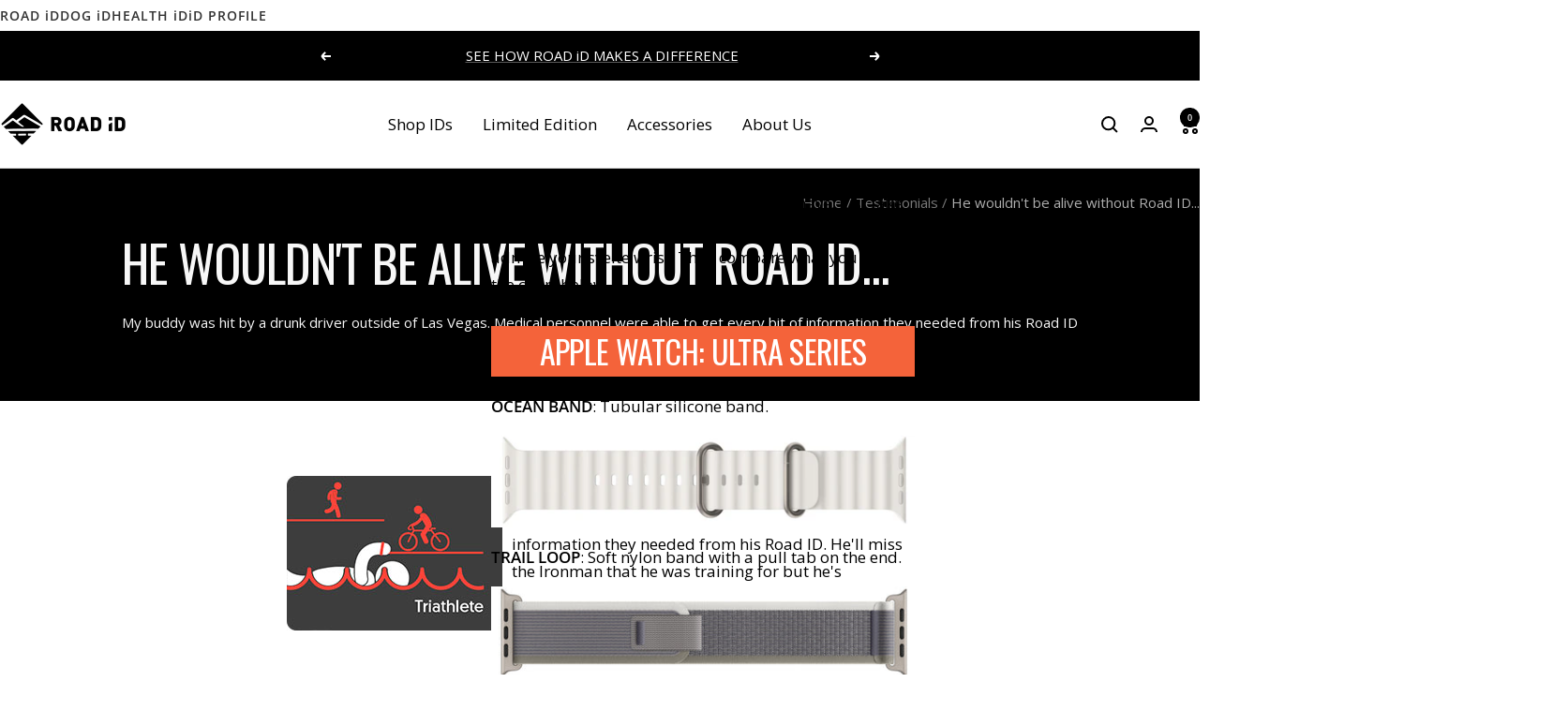

--- FILE ---
content_type: text/html; charset=utf-8
request_url: https://www.roadid.com/blogs/testimonials/he-wouldnt-be-alive-without-road-id
body_size: 38907
content:
<!doctype html><html class="no-js" lang="en" dir="ltr">
  <head>
    <script>
      window.Shopify = window.Shopify || {theme: {id: 136871051354, role: 'main' } };
      window._template = {
          directory: "",
          name: "article",
          suffix: ""
      };
    </script>
    <script type="module" blocking="render" fetchpriority="high" src="https://cdn.intelligems.io/esm/d9a5409e3895/bundle.js" async></script>
    <meta charset="utf-8">
    <meta name="viewport" content="width=device-width, initial-scale=1.0, height=device-height, minimum-scale=1.0, maximum-scale=1.0">
    <meta name="theme-color" content="#ffffff">

    <title>He wouldn&#39;t be alive without Road ID...</title><meta name="description" content="My buddy was hit by a drunk driver outside of Las Vegas. Medical personnel were able to get every bit of information they needed from his Road ID. He&#39;ll miss the Ironman that he was training for but he&#39;s fortunate to be alive thanks to his Road ID.- Matt .H from Las Vegas, NV"><link rel="canonical" href="https://www.roadid.com/blogs/testimonials/he-wouldnt-be-alive-without-road-id"><link rel="shortcut icon" href="//www.roadid.com/cdn/shop/files/RoadID_Favicon.png?v=1613571819&width=96" type="image/png"><link rel="preconnect" href="https://cdn.shopify.com">
    <link rel="dns-prefetch" href="https://productreviews.shopifycdn.com">
    <link rel="dns-prefetch" href="https://www.google-analytics.com"><link rel="preconnect" href="https://fonts.shopifycdn.com" crossorigin><link rel="preload" as="style" href="//www.roadid.com/cdn/shop/t/468/assets/theme.css?v=89255089013815494301757701630">
    <link rel="preload" as="style" href="//www.roadid.com/cdn/shop/t/468/assets/rid-theme.css?v=75719554566272421341767632089">
    <link rel="preload" as="script" href="//www.roadid.com/cdn/shop/t/468/assets/vendor.js?v=32643890569905814191747309097">
    <link rel="preload" as="script" href="//www.roadid.com/cdn/shop/t/468/assets/theme.js?v=44468328596382255521753270872">
    <link rel="preload" as="script" href="//www.roadid.com/cdn/shop/t/468/assets/rid-theme.js?v=172464316051554153011764873053"><meta property="og:type" content="article">
  <meta property="og:title" content="He wouldn&#39;t be alive without Road ID..."><meta property="og:image" content="http://www.roadid.com/cdn/shop/files/road-id-logo-vertical_7d9d4b8b-dfd6-4230-b9ac-12c11783bb3d.png?v=1650547543&width=1024">
  <meta property="og:image:secure_url" content="https://www.roadid.com/cdn/shop/files/road-id-logo-vertical_7d9d4b8b-dfd6-4230-b9ac-12c11783bb3d.png?v=1650547543&width=1024">
  <meta property="og:image:width" content="800">
  <meta property="og:image:height" content="800"><meta property="og:description" content="My buddy was hit by a drunk driver outside of Las Vegas. Medical personnel were able to get every bit of information they needed from his Road ID. He&#39;ll miss the Ironman that he was training for but he&#39;s fortunate to be alive thanks to his Road ID.- Matt .H from Las Vegas, NV"><meta property="og:url" content="https://www.roadid.com/blogs/testimonials/he-wouldnt-be-alive-without-road-id">
<meta property="og:site_name" content="ROAD iD"><meta name="twitter:card" content="summary"><meta name="twitter:title" content="He wouldn't be alive without Road ID...">
  <meta name="twitter:description" content="My buddy was hit by a drunk driver outside of Las Vegas. Medical personnel were able to get every bit of information they needed from his Road ID"><meta name="twitter:image" content="https://www.roadid.com/cdn/shop/files/road-id-logo-vertical_7d9d4b8b-dfd6-4230-b9ac-12c11783bb3d.png?v=1650547543&width=1200">
  <meta name="twitter:image:alt" content="">
    <script type="application/ld+json">{"@context":"http:\/\/schema.org\/","@id":"\/blogs\/testimonials\/he-wouldnt-be-alive-without-road-id#article","@type":"Article","mainEntityOfPage":{"@type":"WebPage","@id":"https:\/\/www.roadid.com\/blogs\/testimonials\/he-wouldnt-be-alive-without-road-id"},"articleBody":"My buddy was hit by a drunk driver outside of Las Vegas. Medical personnel were able to get every bit of information they needed from his Road ID. He'll miss the Ironman that he was training for but he's fortunate to be alive thanks to his Road ID.- Matt .H from Las Vegas, NV","headline":"He wouldn't be alive without Road ID...","description":"My buddy was hit by a drunk driver outside of Las Vegas. Medical personnel were able to get every bit of information they needed from his Road ID","datePublished":"2021-05-03T09:50:49-04:00","dateModified":"2021-05-21T15:04:34-04:00","author":{"@type":"Person","name":"ROAD iD Staff"},"publisher":{"@type":"Organization","name":"ROAD iD"}}</script><script type="application/ld+json">
  {
    "@context": "https://schema.org",
    "@type": "BreadcrumbList",
    "itemListElement": [{
        "@type": "ListItem",
        "position": 1,
        "name": "Home",
        "item": "https://www.roadid.com"
      },{
            "@type": "ListItem",
            "position": 2,
            "name": "Testimonials",
            "item": "https://www.roadid.com/blogs/testimonials"
          }, {
            "@type": "ListItem",
            "position": 3,
            "name": "Testimonials",
            "item": "https://www.roadid.com/blogs/testimonials/he-wouldnt-be-alive-without-road-id"
          }]
  }
</script>
    <link rel="preload" href="//www.roadid.com/cdn/fonts/oswald/oswald_n4.7760ed7a63e536050f64bb0607ff70ce07a480bd.woff2" as="font" type="font/woff2" crossorigin><link rel="preload" href="//www.roadid.com/cdn/fonts/open_sans/opensans_n4.c32e4d4eca5273f6d4ee95ddf54b5bbb75fc9b61.woff2" as="font" type="font/woff2" crossorigin><style>
  /* Typography (heading) */
  @font-face {
  font-family: Oswald;
  font-weight: 400;
  font-style: normal;
  font-display: swap;
  src: url("//www.roadid.com/cdn/fonts/oswald/oswald_n4.7760ed7a63e536050f64bb0607ff70ce07a480bd.woff2") format("woff2"),
       url("//www.roadid.com/cdn/fonts/oswald/oswald_n4.ae5e497f60fc686568afe76e9ff1872693c533e9.woff") format("woff");
}

/* Typography (body) */
  @font-face {
  font-family: "Open Sans";
  font-weight: 400;
  font-style: normal;
  font-display: swap;
  src: url("//www.roadid.com/cdn/fonts/open_sans/opensans_n4.c32e4d4eca5273f6d4ee95ddf54b5bbb75fc9b61.woff2") format("woff2"),
       url("//www.roadid.com/cdn/fonts/open_sans/opensans_n4.5f3406f8d94162b37bfa232b486ac93ee892406d.woff") format("woff");
}

@font-face {
  font-family: "Open Sans";
  font-weight: 400;
  font-style: italic;
  font-display: swap;
  src: url("//www.roadid.com/cdn/fonts/open_sans/opensans_i4.6f1d45f7a46916cc95c694aab32ecbf7509cbf33.woff2") format("woff2"),
       url("//www.roadid.com/cdn/fonts/open_sans/opensans_i4.4efaa52d5a57aa9a57c1556cc2b7465d18839daa.woff") format("woff");
}

@font-face {
  font-family: "Open Sans";
  font-weight: 600;
  font-style: normal;
  font-display: swap;
  src: url("//www.roadid.com/cdn/fonts/open_sans/opensans_n6.15aeff3c913c3fe570c19cdfeed14ce10d09fb08.woff2") format("woff2"),
       url("//www.roadid.com/cdn/fonts/open_sans/opensans_n6.14bef14c75f8837a87f70ce22013cb146ee3e9f3.woff") format("woff");
}

@font-face {
  font-family: "Open Sans";
  font-weight: 600;
  font-style: italic;
  font-display: swap;
  src: url("//www.roadid.com/cdn/fonts/open_sans/opensans_i6.828bbc1b99433eacd7d50c9f0c1bfe16f27b89a3.woff2") format("woff2"),
       url("//www.roadid.com/cdn/fonts/open_sans/opensans_i6.a79e1402e2bbd56b8069014f43ff9c422c30d057.woff") format("woff");
}

:root {--heading-color: 0, 0, 0;
    --text-color: 0, 0, 0;
    --background: 255, 255, 255;
    --secondary-background: 245, 245, 245;
    --border-color: 217, 217, 217;
    --border-color-darker: 153, 153, 153;
    --success-color: 60, 110, 113;
    --success-background: 216, 226, 227;
    --error-color: 222, 42, 42;
    --error-background: 253, 240, 240;
    --primary-button-background: 0, 0, 0;
    --primary-button-text-color: 255, 255, 255;
    --secondary-button-background: 255, 255, 255;
    --secondary-button-text-color: 0, 0, 0;
    --product-star-rating: 246, 164, 41;
    --product-on-sale-accent: 222, 43, 43;
    --product-sold-out-accent: 91, 91, 91;
    --product-custom-label-background: 5, 30, 56;
    --product-custom-label-text-color: 255, 255, 255;
    --product-custom-label-2-background: 46, 158, 123;
    --product-custom-label-2-text-color: 255, 255, 255;
    --product-low-stock-text-color: 222, 43, 43;
    --product-in-stock-text-color: 46, 158, 123;
    --loading-bar-background: 0, 0, 0;

    /* We duplicate some "base" colors as root colors, which is useful to use on drawer elements or popover without. Those should not be overridden to avoid issues */
    --root-heading-color: 0, 0, 0;
    --root-text-color: 0, 0, 0;
    --root-background: 255, 255, 255;
    --root-border-color: 217, 217, 217;
    --root-primary-button-background: 0, 0, 0;
    --root-primary-button-text-color: 255, 255, 255;

    --base-font-size: 17px;
    --heading-font-family: Oswald, sans-serif;
    --heading-font-weight: 400;
    --heading-font-style: normal;
    --heading-text-transform: uppercase;
    --text-font-family: "Open Sans", sans-serif;
    --text-font-weight: 400;
    --text-font-style: normal;
    --text-font-bold-weight: 600;

    /* Typography (font size) */
    --heading-xxsmall-font-size: 11px;
    --heading-xsmall-font-size: 11px;
    --heading-small-font-size: 13px;
    --heading-large-font-size: 40px;
    --heading-h1-font-size: 40px;
    --heading-h2-font-size: 32px;
    --heading-h3-font-size: 28px;
    --heading-h4-font-size: 26px;
    --heading-h5-font-size: 22px;
    --heading-h6-font-size: 18px;

    /* Control the look and feel of the theme by changing radius of various elements */
    --button-border-radius: 0px;
    --block-border-radius: 0px;
    --block-border-radius-reduced: 0px;
    --color-swatch-border-radius: 100%;

    /* Button size */
    --button-height: 48px;
    --button-small-height: 40px;

    /* Form related */
    --form-input-field-height: 48px;
    --form-input-gap: 16px;
    --form-submit-margin: 24px;

    /* Product listing related variables */
    --product-list-block-spacing: 32px;

    /* Video related */
    --play-button-background: 255, 255, 255;
    --play-button-arrow: 0, 0, 0;

    /* RTL support */
    --transform-logical-flip: 1;
    --transform-origin-start: left;
    --transform-origin-end: right;

    /* Other */
    --zoom-cursor-svg-url: url(//www.roadid.com/cdn/shop/t/468/assets/zoom-cursor.svg?v=160957727165764838921755092013);
    --arrow-right-svg-url: url(//www.roadid.com/cdn/shop/t/468/assets/arrow-right.svg?v=70871338000329279091747309096);
    --arrow-left-svg-url: url(//www.roadid.com/cdn/shop/t/468/assets/arrow-left.svg?v=176537643540911574551747309095);

    /* Some useful variables that we can reuse in our CSS. Some explanation are needed for some of them:
       - container-max-width-minus-gutters: represents the container max width without the edge gutters
       - container-outer-width: considering the screen width, represent all the space outside the container
       - container-outer-margin: same as container-outer-width but get set to 0 inside a container
       - container-inner-width: the effective space inside the container (minus gutters)
       - grid-column-width: represents the width of a single column of the grid
       - vertical-breather: this is a variable that defines the global "spacing" between sections, and inside the section
                            to create some "breath" and minimum spacing
     */
    --container-max-width: 1600px;
    --container-gutter: 24px;
    --container-max-width-minus-gutters: calc(var(--container-max-width) - (var(--container-gutter)) * 2);
    --container-outer-width: max(calc((100vw - var(--container-max-width-minus-gutters)) / 2), var(--container-gutter));
    --container-outer-margin: var(--container-outer-width);
    --container-inner-width: calc(100vw - var(--container-outer-width) * 2);

    --grid-column-count: 10;
    --grid-gap: 24px;
    --grid-column-width: calc((100vw - var(--container-outer-width) * 2 - var(--grid-gap) * (var(--grid-column-count) - 1)) / var(--grid-column-count));

    --vertical-breather: 36px;
    --vertical-breather-tight: 36px;

    /* Shopify related variables */
    --payment-terms-background-color: #ffffff;
    
    /* ROADiD Specific Variables */
    --id-atc-button-color: #000000;
    --id-atc-button-text-color: #fff;
  }

  @media screen and (min-width: 741px) {
    :root {
      --container-gutter: 40px;
      --grid-column-count: 20;
      --vertical-breather: 48px;
      --vertical-breather-tight: 48px;

      /* Typography (font size) */
      --heading-xsmall-font-size: 13px;
      --heading-small-font-size: 14px;
      --heading-large-font-size: 58px;
      --heading-h1-font-size: 58px;
      --heading-h2-font-size: 44px;
      --heading-h3-font-size: 36px;
      --heading-h4-font-size: 28px;
      --heading-h5-font-size: 22px;
      --heading-h6-font-size: 20px;

      /* Form related */
      --form-input-field-height: 52px;
      --form-submit-margin: 32px;

      /* Button size */
      --button-height: 52px;
      --button-small-height: 44px;
    }
  }

  @media screen and (min-width: 1200px) {
    :root {
      --vertical-breather: 64px;
      --vertical-breather-tight: 48px;
      --product-list-block-spacing: 48px;

      /* Typography */
      --heading-large-font-size: 72px;
      --heading-h1-font-size: 62px;
      --heading-h2-font-size: 54px;
      --heading-h3-font-size: 40px;
      --heading-h4-font-size: 34px;
      --heading-h5-font-size: 26px;
      --heading-h6-font-size: 18px;
    }
  }

  @media screen and (min-width: 1600px) {
    :root {
      --vertical-breather: 64px;
      --vertical-breather-tight: 48px;
    }
  }
</style>
    <script>
  // This allows to expose several variables to the global scope, to be used in scripts
  window.themeVariables = {
    settings: {
      direction: "ltr",
      pageType: "article",
      cartCount: 0,
      moneyFormat: "${{amount}}",
      moneyWithCurrencyFormat: "${{amount}} USD",
      showVendor: false,
      discountMode: "percentage",
      currencyCodeEnabled: false,
      cartType: "drawer",
      cartCurrency: "USD",
      mobileZoomFactor: 2.5
    },

    routes: {
      host: "www.roadid.com",
      rootUrl: "\/",
      rootUrlWithoutSlash: '',
      cartUrl: "\/cart",
      cartAddUrl: "\/cart\/add",
      cartChangeUrl: "\/cart\/change",
      searchUrl: "\/search",
      predictiveSearchUrl: "\/search\/suggest",
      productRecommendationsUrl: "\/recommendations\/products"
    },

    strings: {
      accessibilityDelete: "Delete",
      accessibilityClose: "Close",
      collectionSoldOut: "Sold out",
      collectionDiscount: "Save @savings@",
      productSalePrice: "Sale price",
      productRegularPrice: "Regular price",
      productFormUnavailable: "Unavailable",
      productFormSoldOut: "Sold out",
      productFormPreOrder: "Pre-order",
      productFormAddToCart: "Add to cart",
      searchNoResults: "No results could be found.",
      searchNewSearch: "New search",
      searchProducts: "Products",
      searchArticles: "Journal",
      searchPages: "Pages",
      searchCollections: "Collections",
      cartViewCart: "View cart",
      cartItemAdded: "Item added to your cart!",
      cartItemAddedShort: "Added to your cart!",
      cartAddOrderNote: "Add order note",
      cartEditOrderNote: "Edit order note",
      shippingEstimatorNoResults: "Sorry, we do not ship to your address.",
      shippingEstimatorOneResult: "There is one shipping rate for your address:",
      shippingEstimatorMultipleResults: "There are several shipping rates for your address:",
      shippingEstimatorError: "One or more error occurred while retrieving shipping rates:"
    },

    libs: {
      flickity: "\/\/www.roadid.com\/cdn\/shop\/t\/468\/assets\/flickity.js?v=141452523587318531741752594377",
      photoswipe: "\/\/www.roadid.com\/cdn\/shop\/t\/468\/assets\/photoswipe.js?v=132268647426145925301747309098",
      qrCode: "\/\/www.roadid.com\/cdn\/shopifycloud\/storefront\/assets\/themes_support\/vendor\/qrcode-3f2b403b.js"
    },

    breakpoints: {
      phone: 'screen and (max-width: 740px)',
      tablet: 'screen and (min-width: 741px) and (max-width: 999px)',
      tabletAndUp: 'screen and (min-width: 741px)',
      pocket: 'screen and (max-width: 999px)',
      lap: 'screen and (min-width: 1000px) and (max-width: 1199px)',
      lapAndUp: 'screen and (min-width: 1000px)',
      desktop: 'screen and (min-width: 1200px)',
      wide: 'screen and (min-width: 1400px)'
    }
  };

  window.addEventListener('pageshow', async () => {
    const cartContent = await (await fetch(`${window.themeVariables.routes.cartUrl}.js`, {cache: 'reload'})).json();
    document.documentElement.dispatchEvent(new CustomEvent('cart:refresh', {detail: {cart: cartContent}}));
  });

  if ('noModule' in HTMLScriptElement.prototype) {
    // Old browsers (like IE) that does not support module will be considered as if not executing JS at all
    document.documentElement.className = document.documentElement.className.replace('no-js', 'js');

    requestAnimationFrame(() => {
      const viewportHeight = (window.visualViewport ? window.visualViewport.height : document.documentElement.clientHeight);
      document.documentElement.style.setProperty('--window-height',viewportHeight + 'px');
    });
  }</script>

    <link rel="stylesheet" href="//www.roadid.com/cdn/shop/t/468/assets/theme.css?v=89255089013815494301757701630">
    <link rel="stylesheet" href="//www.roadid.com/cdn/shop/t/468/assets/rid-theme.css?v=75719554566272421341767632089">

    <script src="//www.roadid.com/cdn/shop/t/468/assets/vendor.js?v=32643890569905814191747309097" defer></script>
    <script src="//www.roadid.com/cdn/shop/t/468/assets/theme.js?v=44468328596382255521753270872" defer></script>
    <script src="//www.roadid.com/cdn/shop/t/468/assets/rid-theme.js?v=172464316051554153011764873053" defer></script>
    <script src="//www.roadid.com/cdn/shop/t/468/assets/custom.js?v=167639537848865775061747309097" defer></script>

    <script>window.performance && window.performance.mark && window.performance.mark('shopify.content_for_header.start');</script><meta name="google-site-verification" content="1IEf9aEvUnpZaIPhL3ycJHNJrYPwmcKiNLCDTLfLvr8">
<meta name="google-site-verification" content="mTbFeZhkbRNIBwsM7qz-OqYYToR3yv6DAZf2MN2bjD4">
<meta name="facebook-domain-verification" content="kqyxi3jd78579xgmvl9ux85ccy49wu">
<meta id="shopify-digital-wallet" name="shopify-digital-wallet" content="/20179999/digital_wallets/dialog">
<meta name="shopify-checkout-api-token" content="6ce71e74c132af196b9886b7374631fc">
<meta id="in-context-paypal-metadata" data-shop-id="20179999" data-venmo-supported="true" data-environment="production" data-locale="en_US" data-paypal-v4="true" data-currency="USD">
<link rel="alternate" type="application/atom+xml" title="Feed" href="/blogs/testimonials.atom" />
<script async="async" src="/checkouts/internal/preloads.js?locale=en-US"></script>
<link rel="preconnect" href="https://shop.app" crossorigin="anonymous">
<script async="async" src="https://shop.app/checkouts/internal/preloads.js?locale=en-US&shop_id=20179999" crossorigin="anonymous"></script>
<script id="apple-pay-shop-capabilities" type="application/json">{"shopId":20179999,"countryCode":"US","currencyCode":"USD","merchantCapabilities":["supports3DS"],"merchantId":"gid:\/\/shopify\/Shop\/20179999","merchantName":"ROAD iD","requiredBillingContactFields":["postalAddress","email"],"requiredShippingContactFields":["postalAddress","email"],"shippingType":"shipping","supportedNetworks":["visa","masterCard","amex","discover","elo","jcb"],"total":{"type":"pending","label":"ROAD iD","amount":"1.00"},"shopifyPaymentsEnabled":true,"supportsSubscriptions":true}</script>
<script id="shopify-features" type="application/json">{"accessToken":"6ce71e74c132af196b9886b7374631fc","betas":["rich-media-storefront-analytics"],"domain":"www.roadid.com","predictiveSearch":true,"shopId":20179999,"locale":"en"}</script>
<script>var Shopify = Shopify || {};
Shopify.shop = "roadid-retail.myshopify.com";
Shopify.locale = "en";
Shopify.currency = {"active":"USD","rate":"1.0"};
Shopify.country = "US";
Shopify.theme = {"name":"Main (B) | Evergreen","id":136871051354,"schema_name":"Focal","schema_version":"12.6.1","theme_store_id":null,"role":"main"};
Shopify.theme.handle = "null";
Shopify.theme.style = {"id":null,"handle":null};
Shopify.cdnHost = "www.roadid.com/cdn";
Shopify.routes = Shopify.routes || {};
Shopify.routes.root = "/";</script>
<script type="module">!function(o){(o.Shopify=o.Shopify||{}).modules=!0}(window);</script>
<script>!function(o){function n(){var o=[];function n(){o.push(Array.prototype.slice.apply(arguments))}return n.q=o,n}var t=o.Shopify=o.Shopify||{};t.loadFeatures=n(),t.autoloadFeatures=n()}(window);</script>
<script>
  window.ShopifyPay = window.ShopifyPay || {};
  window.ShopifyPay.apiHost = "shop.app\/pay";
  window.ShopifyPay.redirectState = null;
</script>
<script id="shop-js-analytics" type="application/json">{"pageType":"article"}</script>
<script defer="defer" async type="module" src="//www.roadid.com/cdn/shopifycloud/shop-js/modules/v2/client.init-shop-cart-sync_IZsNAliE.en.esm.js"></script>
<script defer="defer" async type="module" src="//www.roadid.com/cdn/shopifycloud/shop-js/modules/v2/chunk.common_0OUaOowp.esm.js"></script>
<script type="module">
  await import("//www.roadid.com/cdn/shopifycloud/shop-js/modules/v2/client.init-shop-cart-sync_IZsNAliE.en.esm.js");
await import("//www.roadid.com/cdn/shopifycloud/shop-js/modules/v2/chunk.common_0OUaOowp.esm.js");

  window.Shopify.SignInWithShop?.initShopCartSync?.({"fedCMEnabled":true,"windoidEnabled":true});

</script>
<script>
  window.Shopify = window.Shopify || {};
  if (!window.Shopify.featureAssets) window.Shopify.featureAssets = {};
  window.Shopify.featureAssets['shop-js'] = {"shop-cart-sync":["modules/v2/client.shop-cart-sync_DLOhI_0X.en.esm.js","modules/v2/chunk.common_0OUaOowp.esm.js"],"init-fed-cm":["modules/v2/client.init-fed-cm_C6YtU0w6.en.esm.js","modules/v2/chunk.common_0OUaOowp.esm.js"],"shop-button":["modules/v2/client.shop-button_BCMx7GTG.en.esm.js","modules/v2/chunk.common_0OUaOowp.esm.js"],"shop-cash-offers":["modules/v2/client.shop-cash-offers_BT26qb5j.en.esm.js","modules/v2/chunk.common_0OUaOowp.esm.js","modules/v2/chunk.modal_CGo_dVj3.esm.js"],"init-windoid":["modules/v2/client.init-windoid_B9PkRMql.en.esm.js","modules/v2/chunk.common_0OUaOowp.esm.js"],"init-shop-email-lookup-coordinator":["modules/v2/client.init-shop-email-lookup-coordinator_DZkqjsbU.en.esm.js","modules/v2/chunk.common_0OUaOowp.esm.js"],"shop-toast-manager":["modules/v2/client.shop-toast-manager_Di2EnuM7.en.esm.js","modules/v2/chunk.common_0OUaOowp.esm.js"],"shop-login-button":["modules/v2/client.shop-login-button_BtqW_SIO.en.esm.js","modules/v2/chunk.common_0OUaOowp.esm.js","modules/v2/chunk.modal_CGo_dVj3.esm.js"],"avatar":["modules/v2/client.avatar_BTnouDA3.en.esm.js"],"pay-button":["modules/v2/client.pay-button_CWa-C9R1.en.esm.js","modules/v2/chunk.common_0OUaOowp.esm.js"],"init-shop-cart-sync":["modules/v2/client.init-shop-cart-sync_IZsNAliE.en.esm.js","modules/v2/chunk.common_0OUaOowp.esm.js"],"init-customer-accounts":["modules/v2/client.init-customer-accounts_DenGwJTU.en.esm.js","modules/v2/client.shop-login-button_BtqW_SIO.en.esm.js","modules/v2/chunk.common_0OUaOowp.esm.js","modules/v2/chunk.modal_CGo_dVj3.esm.js"],"init-shop-for-new-customer-accounts":["modules/v2/client.init-shop-for-new-customer-accounts_JdHXxpS9.en.esm.js","modules/v2/client.shop-login-button_BtqW_SIO.en.esm.js","modules/v2/chunk.common_0OUaOowp.esm.js","modules/v2/chunk.modal_CGo_dVj3.esm.js"],"init-customer-accounts-sign-up":["modules/v2/client.init-customer-accounts-sign-up_D6__K_p8.en.esm.js","modules/v2/client.shop-login-button_BtqW_SIO.en.esm.js","modules/v2/chunk.common_0OUaOowp.esm.js","modules/v2/chunk.modal_CGo_dVj3.esm.js"],"checkout-modal":["modules/v2/client.checkout-modal_C_ZQDY6s.en.esm.js","modules/v2/chunk.common_0OUaOowp.esm.js","modules/v2/chunk.modal_CGo_dVj3.esm.js"],"shop-follow-button":["modules/v2/client.shop-follow-button_XetIsj8l.en.esm.js","modules/v2/chunk.common_0OUaOowp.esm.js","modules/v2/chunk.modal_CGo_dVj3.esm.js"],"lead-capture":["modules/v2/client.lead-capture_DvA72MRN.en.esm.js","modules/v2/chunk.common_0OUaOowp.esm.js","modules/v2/chunk.modal_CGo_dVj3.esm.js"],"shop-login":["modules/v2/client.shop-login_ClXNxyh6.en.esm.js","modules/v2/chunk.common_0OUaOowp.esm.js","modules/v2/chunk.modal_CGo_dVj3.esm.js"],"payment-terms":["modules/v2/client.payment-terms_CNlwjfZz.en.esm.js","modules/v2/chunk.common_0OUaOowp.esm.js","modules/v2/chunk.modal_CGo_dVj3.esm.js"]};
</script>
<script>(function() {
  var isLoaded = false;
  function asyncLoad() {
    if (isLoaded) return;
    isLoaded = true;
    var urls = ["https:\/\/cdn.verifypass.com\/seller\/launcher.js?shop=roadid-retail.myshopify.com","https:\/\/upx.provenpixel.com\/shopify.js.php?shop=roadid-retail.myshopify.com","https:\/\/config.gorgias.chat\/bundle-loader\/01GYCBV704DC98N2NVE4T49JYM?source=shopify1click\u0026shop=roadid-retail.myshopify.com","https:\/\/cdn.attn.tv\/roadid\/dtag.js?shop=roadid-retail.myshopify.com","https:\/\/cdn.9gtb.com\/loader.js?g_cvt_id=66b2b38c-562e-4a65-8dea-fea41f7f25af\u0026shop=roadid-retail.myshopify.com"];
    for (var i = 0; i < urls.length; i++) {
      var s = document.createElement('script');
      s.type = 'text/javascript';
      s.async = true;
      s.src = urls[i];
      var x = document.getElementsByTagName('script')[0];
      x.parentNode.insertBefore(s, x);
    }
  };
  if(window.attachEvent) {
    window.attachEvent('onload', asyncLoad);
  } else {
    window.addEventListener('load', asyncLoad, false);
  }
})();</script>
<script id="__st">var __st={"a":20179999,"offset":-18000,"reqid":"4e0ff924-43fe-494e-b517-5e6bcb763a3b-1768436733","pageurl":"www.roadid.com\/blogs\/testimonials\/he-wouldnt-be-alive-without-road-id","s":"articles-555540545626","u":"0a6af86ff18d","p":"article","rtyp":"article","rid":555540545626};</script>
<script>window.ShopifyPaypalV4VisibilityTracking = true;</script>
<script id="captcha-bootstrap">!function(){'use strict';const t='contact',e='account',n='new_comment',o=[[t,t],['blogs',n],['comments',n],[t,'customer']],c=[[e,'customer_login'],[e,'guest_login'],[e,'recover_customer_password'],[e,'create_customer']],r=t=>t.map((([t,e])=>`form[action*='/${t}']:not([data-nocaptcha='true']) input[name='form_type'][value='${e}']`)).join(','),a=t=>()=>t?[...document.querySelectorAll(t)].map((t=>t.form)):[];function s(){const t=[...o],e=r(t);return a(e)}const i='password',u='form_key',d=['recaptcha-v3-token','g-recaptcha-response','h-captcha-response',i],f=()=>{try{return window.sessionStorage}catch{return}},m='__shopify_v',_=t=>t.elements[u];function p(t,e,n=!1){try{const o=window.sessionStorage,c=JSON.parse(o.getItem(e)),{data:r}=function(t){const{data:e,action:n}=t;return t[m]||n?{data:e,action:n}:{data:t,action:n}}(c);for(const[e,n]of Object.entries(r))t.elements[e]&&(t.elements[e].value=n);n&&o.removeItem(e)}catch(o){console.error('form repopulation failed',{error:o})}}const l='form_type',E='cptcha';function T(t){t.dataset[E]=!0}const w=window,h=w.document,L='Shopify',v='ce_forms',y='captcha';let A=!1;((t,e)=>{const n=(g='f06e6c50-85a8-45c8-87d0-21a2b65856fe',I='https://cdn.shopify.com/shopifycloud/storefront-forms-hcaptcha/ce_storefront_forms_captcha_hcaptcha.v1.5.2.iife.js',D={infoText:'Protected by hCaptcha',privacyText:'Privacy',termsText:'Terms'},(t,e,n)=>{const o=w[L][v],c=o.bindForm;if(c)return c(t,g,e,D).then(n);var r;o.q.push([[t,g,e,D],n]),r=I,A||(h.body.append(Object.assign(h.createElement('script'),{id:'captcha-provider',async:!0,src:r})),A=!0)});var g,I,D;w[L]=w[L]||{},w[L][v]=w[L][v]||{},w[L][v].q=[],w[L][y]=w[L][y]||{},w[L][y].protect=function(t,e){n(t,void 0,e),T(t)},Object.freeze(w[L][y]),function(t,e,n,w,h,L){const[v,y,A,g]=function(t,e,n){const i=e?o:[],u=t?c:[],d=[...i,...u],f=r(d),m=r(i),_=r(d.filter((([t,e])=>n.includes(e))));return[a(f),a(m),a(_),s()]}(w,h,L),I=t=>{const e=t.target;return e instanceof HTMLFormElement?e:e&&e.form},D=t=>v().includes(t);t.addEventListener('submit',(t=>{const e=I(t);if(!e)return;const n=D(e)&&!e.dataset.hcaptchaBound&&!e.dataset.recaptchaBound,o=_(e),c=g().includes(e)&&(!o||!o.value);(n||c)&&t.preventDefault(),c&&!n&&(function(t){try{if(!f())return;!function(t){const e=f();if(!e)return;const n=_(t);if(!n)return;const o=n.value;o&&e.removeItem(o)}(t);const e=Array.from(Array(32),(()=>Math.random().toString(36)[2])).join('');!function(t,e){_(t)||t.append(Object.assign(document.createElement('input'),{type:'hidden',name:u})),t.elements[u].value=e}(t,e),function(t,e){const n=f();if(!n)return;const o=[...t.querySelectorAll(`input[type='${i}']`)].map((({name:t})=>t)),c=[...d,...o],r={};for(const[a,s]of new FormData(t).entries())c.includes(a)||(r[a]=s);n.setItem(e,JSON.stringify({[m]:1,action:t.action,data:r}))}(t,e)}catch(e){console.error('failed to persist form',e)}}(e),e.submit())}));const S=(t,e)=>{t&&!t.dataset[E]&&(n(t,e.some((e=>e===t))),T(t))};for(const o of['focusin','change'])t.addEventListener(o,(t=>{const e=I(t);D(e)&&S(e,y())}));const B=e.get('form_key'),M=e.get(l),P=B&&M;t.addEventListener('DOMContentLoaded',(()=>{const t=y();if(P)for(const e of t)e.elements[l].value===M&&p(e,B);[...new Set([...A(),...v().filter((t=>'true'===t.dataset.shopifyCaptcha))])].forEach((e=>S(e,t)))}))}(h,new URLSearchParams(w.location.search),n,t,e,['guest_login'])})(!0,!0)}();</script>
<script integrity="sha256-4kQ18oKyAcykRKYeNunJcIwy7WH5gtpwJnB7kiuLZ1E=" data-source-attribution="shopify.loadfeatures" defer="defer" src="//www.roadid.com/cdn/shopifycloud/storefront/assets/storefront/load_feature-a0a9edcb.js" crossorigin="anonymous"></script>
<script crossorigin="anonymous" defer="defer" src="//www.roadid.com/cdn/shopifycloud/storefront/assets/shopify_pay/storefront-65b4c6d7.js?v=20250812"></script>
<script data-source-attribution="shopify.dynamic_checkout.dynamic.init">var Shopify=Shopify||{};Shopify.PaymentButton=Shopify.PaymentButton||{isStorefrontPortableWallets:!0,init:function(){window.Shopify.PaymentButton.init=function(){};var t=document.createElement("script");t.src="https://www.roadid.com/cdn/shopifycloud/portable-wallets/latest/portable-wallets.en.js",t.type="module",document.head.appendChild(t)}};
</script>
<script data-source-attribution="shopify.dynamic_checkout.buyer_consent">
  function portableWalletsHideBuyerConsent(e){var t=document.getElementById("shopify-buyer-consent"),n=document.getElementById("shopify-subscription-policy-button");t&&n&&(t.classList.add("hidden"),t.setAttribute("aria-hidden","true"),n.removeEventListener("click",e))}function portableWalletsShowBuyerConsent(e){var t=document.getElementById("shopify-buyer-consent"),n=document.getElementById("shopify-subscription-policy-button");t&&n&&(t.classList.remove("hidden"),t.removeAttribute("aria-hidden"),n.addEventListener("click",e))}window.Shopify?.PaymentButton&&(window.Shopify.PaymentButton.hideBuyerConsent=portableWalletsHideBuyerConsent,window.Shopify.PaymentButton.showBuyerConsent=portableWalletsShowBuyerConsent);
</script>
<script data-source-attribution="shopify.dynamic_checkout.cart.bootstrap">document.addEventListener("DOMContentLoaded",(function(){function t(){return document.querySelector("shopify-accelerated-checkout-cart, shopify-accelerated-checkout")}if(t())Shopify.PaymentButton.init();else{new MutationObserver((function(e,n){t()&&(Shopify.PaymentButton.init(),n.disconnect())})).observe(document.body,{childList:!0,subtree:!0})}}));
</script>
<link id="shopify-accelerated-checkout-styles" rel="stylesheet" media="screen" href="https://www.roadid.com/cdn/shopifycloud/portable-wallets/latest/accelerated-checkout-backwards-compat.css" crossorigin="anonymous">
<style id="shopify-accelerated-checkout-cart">
        #shopify-buyer-consent {
  margin-top: 1em;
  display: inline-block;
  width: 100%;
}

#shopify-buyer-consent.hidden {
  display: none;
}

#shopify-subscription-policy-button {
  background: none;
  border: none;
  padding: 0;
  text-decoration: underline;
  font-size: inherit;
  cursor: pointer;
}

#shopify-subscription-policy-button::before {
  box-shadow: none;
}

      </style>

<script>window.performance && window.performance.mark && window.performance.mark('shopify.content_for_header.end');</script>
  <!-- BEGIN app block: shopify://apps/consentmo-gdpr/blocks/gdpr_cookie_consent/4fbe573f-a377-4fea-9801-3ee0858cae41 -->


<!-- END app block --><!-- BEGIN app block: shopify://apps/klaviyo-email-marketing-sms/blocks/klaviyo-onsite-embed/2632fe16-c075-4321-a88b-50b567f42507 -->












  <script async src="https://static.klaviyo.com/onsite/js/JC5tFD/klaviyo.js?company_id=JC5tFD"></script>
  <script>!function(){if(!window.klaviyo){window._klOnsite=window._klOnsite||[];try{window.klaviyo=new Proxy({},{get:function(n,i){return"push"===i?function(){var n;(n=window._klOnsite).push.apply(n,arguments)}:function(){for(var n=arguments.length,o=new Array(n),w=0;w<n;w++)o[w]=arguments[w];var t="function"==typeof o[o.length-1]?o.pop():void 0,e=new Promise((function(n){window._klOnsite.push([i].concat(o,[function(i){t&&t(i),n(i)}]))}));return e}}})}catch(n){window.klaviyo=window.klaviyo||[],window.klaviyo.push=function(){var n;(n=window._klOnsite).push.apply(n,arguments)}}}}();</script>

  




  <script>
    window.klaviyoReviewsProductDesignMode = false
  </script>







<!-- END app block --><!-- BEGIN app block: shopify://apps/xo-insert-code/blocks/insert-code-header/72017b12-3679-442e-b23c-5c62460717f5 --><!-- XO-InsertCode Header -->
	





<script type="text/javascript">
    (function(c,l,a,r,i,t,y){
        c[a]=c[a]||function(){(c[a].q=c[a].q||[]).push(arguments)};
        t=l.createElement(r);t.async=1;t.src="https://www.clarity.ms/tag/"+i;
        y=l.getElementsByTagName(r)[0];y.parentNode.insertBefore(t,y);
    })(window, document, "clarity", "script", "i94hsiynqd");
</script>
  
<script>
window.isenseRules = {};
window.isenseRules.gcm = {
    hasInitialized: false,
    ads_data_redaction: false,
    url_passthrough: false,
    storage: { ad_storage: "granted", analytics_storage: "granted", functionality_storage: "granted", personalization_storage: "granted", security_storage: "granted", wait_for_update: 500 },
}
window.isenseRules.initializeGcm = function (rules) {
  let initialState = rules.initialState;
  let analyticsBlocked = initialState === 0 || initialState === 3 || initialState === 6 || initialState === 7;
  let marketingBlocked = initialState === 0 || initialState === 2 || initialState === 5 || initialState === 7;
  let functionalityBlocked = initialState === 4 || initialState === 5 || initialState === 6 || initialState === 7;

  let gdprCache = localStorage.getItem('gdprCache') ? JSON.parse(localStorage.getItem('gdprCache')) : null;
  if (gdprCache && typeof gdprCache.updatedPreferences !== "undefined") {
    let updatedPreferences = gdprCache && typeof gdprCache.updatedPreferences !== "undefined" ? gdprCache.updatedPreferences : null;
    analyticsBlocked = parseInt(updatedPreferences.indexOf('analytics')) > -1;
    marketingBlocked = parseInt(updatedPreferences.indexOf('marketing')) > -1;
    functionalityBlocked = parseInt(updatedPreferences.indexOf('functionality')) > -1;
  }
  
  isenseRules.gcm = {
    hasInitialized: true,
    ads_data_redaction: marketingBlocked && rules.redactData,
    url_passthrough: rules.urlPassthrough,
    storage: {
      ad_storage: marketingBlocked ? "denied" : "granted",
      analytics_storage: analyticsBlocked ? "denied" : "granted",
      functionality_storage: functionalityBlocked ? "denied" : "granted",
      personalization_storage: functionalityBlocked ? "denied" : "granted",
      security_storage: "granted",
      wait_for_update: 500
    },
  };
};

window.isenseRules.initializeGcm({
  "id": "GTM-123456",
  "analyticsId": "",
  "isActive": true,
  "customEvent": true,
  "securityStorageCategory": 0,
  "redactData": true,
  "urlPassthrough": true,
  "initialState": 1
})

window.dataLayer = window.dataLayer || [];
function gtag() { window.dataLayer.push(arguments); }
isenseRules.gcm.ads_data_redaction && gtag("set", "ads_data_redaction", isenseRules.gcm.ads_data_redaction);
isenseRules.gcm.url_passthrough && gtag("set", "url_passthrough", isenseRules.gcm.url_passthrough);
gtag("consent", "default", isenseRules.gcm.storage);

// https://support.consentmo.com/en/article/elevar-integration-for-consentmo-gdpr-app-1v7y3m5/?bust=1692357505054
</script>
  
<!-- Added 3/25/24  -JF  -->

<!-- REFERSION TRACKING: BEGIN -->
<script>
! function(e, n, t, i, o, c, s, a) {
    e.TrackingSystemObject = "r", (s = n.createElement(t)).async = 1, s.src = "https://cdn.refersion.com/refersion.js", s.onload = function() {
        r.pubKey = "pub_4d211f9eb9311a5203ef";

        // Uncomment for testing?
        // r.settings.dbg_mode = true;

        r.settings.fp_off = true;

        r.initializeXDLS().then(() => {
            r.launchDefault().then(() => {

                // Send a custom  event that can be listened to later, order tracking will fire when this is loaded
                const rfsnTrackingEvent = new Event("refersion-loaded");
                document.dispatchEvent(rfsnTrackingEvent);

            })
        })
    }, (a = n.getElementsByTagName(t)[0]).parentNode.insertBefore(s, a)
}(window, document, "script");
</script>
<!-- REFERSION TRACKING: END -->
  
<script>
  var excludedURLs = ["/csr-builder"];

  function disableBarOnSpecificPage() {
    excludedURLs.forEach((url) => {
      if (location.href.indexOf(url) > -1) {
        document.head.insertAdjacentHTML("beforeend", `<style>.cc-window {display: none!important}</style>`);
      }
    });
  }

  disableBarOnSpecificPage();
</script>
  

  
<!-- End: XO-InsertCode Header -->


<!-- END app block --><!-- BEGIN app block: shopify://apps/elevar-conversion-tracking/blocks/dataLayerEmbed/bc30ab68-b15c-4311-811f-8ef485877ad6 -->



<script type="module" dynamic>
  const configUrl = "/a/elevar/static/configs/807e59a7febdd66540fc1d6dca1228ba29dade9d/config.js";
  const config = (await import(configUrl)).default;
  const scriptUrl = config.script_src_app_theme_embed;

  if (scriptUrl) {
    const { handler } = await import(scriptUrl);

    await handler(
      config,
      {
        cartData: {
  marketId: "8324382810",
  attributes:{},
  cartTotal: "0.0",
  currencyCode:"USD",
  items: []
}
,
        user: {cartTotal: "0.0",
    currencyCode:"USD",customer: {},
}
,
        isOnCartPage:false,
        collectionView:null,
        searchResultsView:null,
        productView:null,
        checkoutComplete: null
      }
    );
  }
</script>


<!-- END app block --><script src="https://cdn.shopify.com/extensions/019bbcd8-9ebe-7411-8e80-3ce7fa3e69f9/consentmo-gdpr-568/assets/consentmo_cookie_consent.js" type="text/javascript" defer="defer"></script>
<script src="https://cdn.shopify.com/extensions/019b0e21-009d-7e36-9d7d-a3ece6784112/shared-customizations-522/assets/discount-notification.js" type="text/javascript" defer="defer"></script>
<link href="https://cdn.shopify.com/extensions/019b0e21-009d-7e36-9d7d-a3ece6784112/shared-customizations-522/assets/discount-notification.css" rel="stylesheet" type="text/css" media="all">
<script src="https://cdn.shopify.com/extensions/d7827899-8b65-4d09-a5ef-f263b1e25cbd/theme-customizations-631/assets/shop-with-text-capture.js" type="text/javascript" defer="defer"></script>
<link href="https://cdn.shopify.com/extensions/d7827899-8b65-4d09-a5ef-f263b1e25cbd/theme-customizations-631/assets/shop-with-text-capture.css" rel="stylesheet" type="text/css" media="all">
<link href="https://monorail-edge.shopifysvc.com" rel="dns-prefetch">
<script>(function(){if ("sendBeacon" in navigator && "performance" in window) {try {var session_token_from_headers = performance.getEntriesByType('navigation')[0].serverTiming.find(x => x.name == '_s').description;} catch {var session_token_from_headers = undefined;}var session_cookie_matches = document.cookie.match(/_shopify_s=([^;]*)/);var session_token_from_cookie = session_cookie_matches && session_cookie_matches.length === 2 ? session_cookie_matches[1] : "";var session_token = session_token_from_headers || session_token_from_cookie || "";function handle_abandonment_event(e) {var entries = performance.getEntries().filter(function(entry) {return /monorail-edge.shopifysvc.com/.test(entry.name);});if (!window.abandonment_tracked && entries.length === 0) {window.abandonment_tracked = true;var currentMs = Date.now();var navigation_start = performance.timing.navigationStart;var payload = {shop_id: 20179999,url: window.location.href,navigation_start,duration: currentMs - navigation_start,session_token,page_type: "article"};window.navigator.sendBeacon("https://monorail-edge.shopifysvc.com/v1/produce", JSON.stringify({schema_id: "online_store_buyer_site_abandonment/1.1",payload: payload,metadata: {event_created_at_ms: currentMs,event_sent_at_ms: currentMs}}));}}window.addEventListener('pagehide', handle_abandonment_event);}}());</script>
<script id="web-pixels-manager-setup">(function e(e,d,r,n,o){if(void 0===o&&(o={}),!Boolean(null===(a=null===(i=window.Shopify)||void 0===i?void 0:i.analytics)||void 0===a?void 0:a.replayQueue)){var i,a;window.Shopify=window.Shopify||{};var t=window.Shopify;t.analytics=t.analytics||{};var s=t.analytics;s.replayQueue=[],s.publish=function(e,d,r){return s.replayQueue.push([e,d,r]),!0};try{self.performance.mark("wpm:start")}catch(e){}var l=function(){var e={modern:/Edge?\/(1{2}[4-9]|1[2-9]\d|[2-9]\d{2}|\d{4,})\.\d+(\.\d+|)|Firefox\/(1{2}[4-9]|1[2-9]\d|[2-9]\d{2}|\d{4,})\.\d+(\.\d+|)|Chrom(ium|e)\/(9{2}|\d{3,})\.\d+(\.\d+|)|(Maci|X1{2}).+ Version\/(15\.\d+|(1[6-9]|[2-9]\d|\d{3,})\.\d+)([,.]\d+|)( \(\w+\)|)( Mobile\/\w+|) Safari\/|Chrome.+OPR\/(9{2}|\d{3,})\.\d+\.\d+|(CPU[ +]OS|iPhone[ +]OS|CPU[ +]iPhone|CPU IPhone OS|CPU iPad OS)[ +]+(15[._]\d+|(1[6-9]|[2-9]\d|\d{3,})[._]\d+)([._]\d+|)|Android:?[ /-](13[3-9]|1[4-9]\d|[2-9]\d{2}|\d{4,})(\.\d+|)(\.\d+|)|Android.+Firefox\/(13[5-9]|1[4-9]\d|[2-9]\d{2}|\d{4,})\.\d+(\.\d+|)|Android.+Chrom(ium|e)\/(13[3-9]|1[4-9]\d|[2-9]\d{2}|\d{4,})\.\d+(\.\d+|)|SamsungBrowser\/([2-9]\d|\d{3,})\.\d+/,legacy:/Edge?\/(1[6-9]|[2-9]\d|\d{3,})\.\d+(\.\d+|)|Firefox\/(5[4-9]|[6-9]\d|\d{3,})\.\d+(\.\d+|)|Chrom(ium|e)\/(5[1-9]|[6-9]\d|\d{3,})\.\d+(\.\d+|)([\d.]+$|.*Safari\/(?![\d.]+ Edge\/[\d.]+$))|(Maci|X1{2}).+ Version\/(10\.\d+|(1[1-9]|[2-9]\d|\d{3,})\.\d+)([,.]\d+|)( \(\w+\)|)( Mobile\/\w+|) Safari\/|Chrome.+OPR\/(3[89]|[4-9]\d|\d{3,})\.\d+\.\d+|(CPU[ +]OS|iPhone[ +]OS|CPU[ +]iPhone|CPU IPhone OS|CPU iPad OS)[ +]+(10[._]\d+|(1[1-9]|[2-9]\d|\d{3,})[._]\d+)([._]\d+|)|Android:?[ /-](13[3-9]|1[4-9]\d|[2-9]\d{2}|\d{4,})(\.\d+|)(\.\d+|)|Mobile Safari.+OPR\/([89]\d|\d{3,})\.\d+\.\d+|Android.+Firefox\/(13[5-9]|1[4-9]\d|[2-9]\d{2}|\d{4,})\.\d+(\.\d+|)|Android.+Chrom(ium|e)\/(13[3-9]|1[4-9]\d|[2-9]\d{2}|\d{4,})\.\d+(\.\d+|)|Android.+(UC? ?Browser|UCWEB|U3)[ /]?(15\.([5-9]|\d{2,})|(1[6-9]|[2-9]\d|\d{3,})\.\d+)\.\d+|SamsungBrowser\/(5\.\d+|([6-9]|\d{2,})\.\d+)|Android.+MQ{2}Browser\/(14(\.(9|\d{2,})|)|(1[5-9]|[2-9]\d|\d{3,})(\.\d+|))(\.\d+|)|K[Aa][Ii]OS\/(3\.\d+|([4-9]|\d{2,})\.\d+)(\.\d+|)/},d=e.modern,r=e.legacy,n=navigator.userAgent;return n.match(d)?"modern":n.match(r)?"legacy":"unknown"}(),u="modern"===l?"modern":"legacy",c=(null!=n?n:{modern:"",legacy:""})[u],f=function(e){return[e.baseUrl,"/wpm","/b",e.hashVersion,"modern"===e.buildTarget?"m":"l",".js"].join("")}({baseUrl:d,hashVersion:r,buildTarget:u}),m=function(e){var d=e.version,r=e.bundleTarget,n=e.surface,o=e.pageUrl,i=e.monorailEndpoint;return{emit:function(e){var a=e.status,t=e.errorMsg,s=(new Date).getTime(),l=JSON.stringify({metadata:{event_sent_at_ms:s},events:[{schema_id:"web_pixels_manager_load/3.1",payload:{version:d,bundle_target:r,page_url:o,status:a,surface:n,error_msg:t},metadata:{event_created_at_ms:s}}]});if(!i)return console&&console.warn&&console.warn("[Web Pixels Manager] No Monorail endpoint provided, skipping logging."),!1;try{return self.navigator.sendBeacon.bind(self.navigator)(i,l)}catch(e){}var u=new XMLHttpRequest;try{return u.open("POST",i,!0),u.setRequestHeader("Content-Type","text/plain"),u.send(l),!0}catch(e){return console&&console.warn&&console.warn("[Web Pixels Manager] Got an unhandled error while logging to Monorail."),!1}}}}({version:r,bundleTarget:l,surface:e.surface,pageUrl:self.location.href,monorailEndpoint:e.monorailEndpoint});try{o.browserTarget=l,function(e){var d=e.src,r=e.async,n=void 0===r||r,o=e.onload,i=e.onerror,a=e.sri,t=e.scriptDataAttributes,s=void 0===t?{}:t,l=document.createElement("script"),u=document.querySelector("head"),c=document.querySelector("body");if(l.async=n,l.src=d,a&&(l.integrity=a,l.crossOrigin="anonymous"),s)for(var f in s)if(Object.prototype.hasOwnProperty.call(s,f))try{l.dataset[f]=s[f]}catch(e){}if(o&&l.addEventListener("load",o),i&&l.addEventListener("error",i),u)u.appendChild(l);else{if(!c)throw new Error("Did not find a head or body element to append the script");c.appendChild(l)}}({src:f,async:!0,onload:function(){if(!function(){var e,d;return Boolean(null===(d=null===(e=window.Shopify)||void 0===e?void 0:e.analytics)||void 0===d?void 0:d.initialized)}()){var d=window.webPixelsManager.init(e)||void 0;if(d){var r=window.Shopify.analytics;r.replayQueue.forEach((function(e){var r=e[0],n=e[1],o=e[2];d.publishCustomEvent(r,n,o)})),r.replayQueue=[],r.publish=d.publishCustomEvent,r.visitor=d.visitor,r.initialized=!0}}},onerror:function(){return m.emit({status:"failed",errorMsg:"".concat(f," has failed to load")})},sri:function(e){var d=/^sha384-[A-Za-z0-9+/=]+$/;return"string"==typeof e&&d.test(e)}(c)?c:"",scriptDataAttributes:o}),m.emit({status:"loading"})}catch(e){m.emit({status:"failed",errorMsg:(null==e?void 0:e.message)||"Unknown error"})}}})({shopId: 20179999,storefrontBaseUrl: "https://www.roadid.com",extensionsBaseUrl: "https://extensions.shopifycdn.com/cdn/shopifycloud/web-pixels-manager",monorailEndpoint: "https://monorail-edge.shopifysvc.com/unstable/produce_batch",surface: "storefront-renderer",enabledBetaFlags: ["2dca8a86","a0d5f9d2"],webPixelsConfigList: [{"id":"1244233818","configuration":"{\"accountID\":\"JC5tFD\",\"webPixelConfig\":\"eyJlbmFibGVBZGRlZFRvQ2FydEV2ZW50cyI6IHRydWV9\"}","eventPayloadVersion":"v1","runtimeContext":"STRICT","scriptVersion":"524f6c1ee37bacdca7657a665bdca589","type":"APP","apiClientId":123074,"privacyPurposes":["ANALYTICS","MARKETING"],"dataSharingAdjustments":{"protectedCustomerApprovalScopes":["read_customer_address","read_customer_email","read_customer_name","read_customer_personal_data","read_customer_phone"]}},{"id":"687734874","configuration":"{\"shopId\":\"roadid-retail.myshopify.com\"}","eventPayloadVersion":"v1","runtimeContext":"STRICT","scriptVersion":"31536d5a2ef62c1887054e49fd58dba0","type":"APP","apiClientId":4845829,"privacyPurposes":["ANALYTICS"],"dataSharingAdjustments":{"protectedCustomerApprovalScopes":["read_customer_email","read_customer_personal_data","read_customer_phone"]}},{"id":"467501146","configuration":"{\"publicKey\":\"pub_4d211f9eb9311a5203ef\",\"apiUrl\":\"https:\\\/\\\/tracking.refersion.com\"}","eventPayloadVersion":"v1","runtimeContext":"STRICT","scriptVersion":"0fb80394591dba97de0fece487c9c5e4","type":"APP","apiClientId":147004,"privacyPurposes":["ANALYTICS","SALE_OF_DATA"],"dataSharingAdjustments":{"protectedCustomerApprovalScopes":["read_customer_email","read_customer_name","read_customer_personal_data"]}},{"id":"34046042","configuration":"{\"env\":\"prod\"}","eventPayloadVersion":"v1","runtimeContext":"LAX","scriptVersion":"3dbd78f0aeeb2c473821a9db9e2dd54a","type":"APP","apiClientId":3977633,"privacyPurposes":["ANALYTICS","MARKETING"],"dataSharingAdjustments":{"protectedCustomerApprovalScopes":["read_customer_address","read_customer_email","read_customer_name","read_customer_personal_data","read_customer_phone"]}},{"id":"23593050","configuration":"{\"tenantId\":\"c96b8791-b687-47fe-ba36-dddd34cf7836\", \"shop\":\"roadid-retail.myshopify.com\"}","eventPayloadVersion":"v1","runtimeContext":"STRICT","scriptVersion":"aecc2e21ca41aa0ccd0fd68bb810007d","type":"APP","apiClientId":4294333,"privacyPurposes":["ANALYTICS","MARKETING","SALE_OF_DATA"],"dataSharingAdjustments":{"protectedCustomerApprovalScopes":["read_customer_address","read_customer_email","read_customer_name","read_customer_personal_data","read_customer_phone"]}},{"id":"6684762","configuration":"{\"myshopifyDomain\":\"roadid-retail.myshopify.com\"}","eventPayloadVersion":"v1","runtimeContext":"STRICT","scriptVersion":"23b97d18e2aa74363140dc29c9284e87","type":"APP","apiClientId":2775569,"privacyPurposes":["ANALYTICS","MARKETING","SALE_OF_DATA"],"dataSharingAdjustments":{"protectedCustomerApprovalScopes":["read_customer_address","read_customer_email","read_customer_name","read_customer_phone","read_customer_personal_data"]}},{"id":"2392154","configuration":"{\"config_url\": \"\/a\/elevar\/static\/configs\/807e59a7febdd66540fc1d6dca1228ba29dade9d\/config.js\"}","eventPayloadVersion":"v1","runtimeContext":"STRICT","scriptVersion":"ab86028887ec2044af7d02b854e52653","type":"APP","apiClientId":2509311,"privacyPurposes":[],"dataSharingAdjustments":{"protectedCustomerApprovalScopes":["read_customer_address","read_customer_email","read_customer_name","read_customer_personal_data","read_customer_phone"]}},{"id":"14418010","eventPayloadVersion":"1","runtimeContext":"LAX","scriptVersion":"1","type":"CUSTOM","privacyPurposes":["ANALYTICS","MARKETING","SALE_OF_DATA"],"name":"Elevar Custom Pixel Beta"},{"id":"shopify-app-pixel","configuration":"{}","eventPayloadVersion":"v1","runtimeContext":"STRICT","scriptVersion":"0450","apiClientId":"shopify-pixel","type":"APP","privacyPurposes":["ANALYTICS","MARKETING"]},{"id":"shopify-custom-pixel","eventPayloadVersion":"v1","runtimeContext":"LAX","scriptVersion":"0450","apiClientId":"shopify-pixel","type":"CUSTOM","privacyPurposes":["ANALYTICS","MARKETING"]}],isMerchantRequest: false,initData: {"shop":{"name":"ROAD iD","paymentSettings":{"currencyCode":"USD"},"myshopifyDomain":"roadid-retail.myshopify.com","countryCode":"US","storefrontUrl":"https:\/\/www.roadid.com"},"customer":null,"cart":null,"checkout":null,"productVariants":[],"purchasingCompany":null},},"https://www.roadid.com/cdn","7cecd0b6w90c54c6cpe92089d5m57a67346",{"modern":"","legacy":""},{"shopId":"20179999","storefrontBaseUrl":"https:\/\/www.roadid.com","extensionBaseUrl":"https:\/\/extensions.shopifycdn.com\/cdn\/shopifycloud\/web-pixels-manager","surface":"storefront-renderer","enabledBetaFlags":"[\"2dca8a86\", \"a0d5f9d2\"]","isMerchantRequest":"false","hashVersion":"7cecd0b6w90c54c6cpe92089d5m57a67346","publish":"custom","events":"[[\"page_viewed\",{}]]"});</script><script>
  window.ShopifyAnalytics = window.ShopifyAnalytics || {};
  window.ShopifyAnalytics.meta = window.ShopifyAnalytics.meta || {};
  window.ShopifyAnalytics.meta.currency = 'USD';
  var meta = {"page":{"pageType":"article","resourceType":"article","resourceId":555540545626,"requestId":"4e0ff924-43fe-494e-b517-5e6bcb763a3b-1768436733"}};
  for (var attr in meta) {
    window.ShopifyAnalytics.meta[attr] = meta[attr];
  }
</script>
<script class="analytics">
  (function () {
    var customDocumentWrite = function(content) {
      var jquery = null;

      if (window.jQuery) {
        jquery = window.jQuery;
      } else if (window.Checkout && window.Checkout.$) {
        jquery = window.Checkout.$;
      }

      if (jquery) {
        jquery('body').append(content);
      }
    };

    var hasLoggedConversion = function(token) {
      if (token) {
        return document.cookie.indexOf('loggedConversion=' + token) !== -1;
      }
      return false;
    }

    var setCookieIfConversion = function(token) {
      if (token) {
        var twoMonthsFromNow = new Date(Date.now());
        twoMonthsFromNow.setMonth(twoMonthsFromNow.getMonth() + 2);

        document.cookie = 'loggedConversion=' + token + '; expires=' + twoMonthsFromNow;
      }
    }

    var trekkie = window.ShopifyAnalytics.lib = window.trekkie = window.trekkie || [];
    if (trekkie.integrations) {
      return;
    }
    trekkie.methods = [
      'identify',
      'page',
      'ready',
      'track',
      'trackForm',
      'trackLink'
    ];
    trekkie.factory = function(method) {
      return function() {
        var args = Array.prototype.slice.call(arguments);
        args.unshift(method);
        trekkie.push(args);
        return trekkie;
      };
    };
    for (var i = 0; i < trekkie.methods.length; i++) {
      var key = trekkie.methods[i];
      trekkie[key] = trekkie.factory(key);
    }
    trekkie.load = function(config) {
      trekkie.config = config || {};
      trekkie.config.initialDocumentCookie = document.cookie;
      var first = document.getElementsByTagName('script')[0];
      var script = document.createElement('script');
      script.type = 'text/javascript';
      script.onerror = function(e) {
        var scriptFallback = document.createElement('script');
        scriptFallback.type = 'text/javascript';
        scriptFallback.onerror = function(error) {
                var Monorail = {
      produce: function produce(monorailDomain, schemaId, payload) {
        var currentMs = new Date().getTime();
        var event = {
          schema_id: schemaId,
          payload: payload,
          metadata: {
            event_created_at_ms: currentMs,
            event_sent_at_ms: currentMs
          }
        };
        return Monorail.sendRequest("https://" + monorailDomain + "/v1/produce", JSON.stringify(event));
      },
      sendRequest: function sendRequest(endpointUrl, payload) {
        // Try the sendBeacon API
        if (window && window.navigator && typeof window.navigator.sendBeacon === 'function' && typeof window.Blob === 'function' && !Monorail.isIos12()) {
          var blobData = new window.Blob([payload], {
            type: 'text/plain'
          });

          if (window.navigator.sendBeacon(endpointUrl, blobData)) {
            return true;
          } // sendBeacon was not successful

        } // XHR beacon

        var xhr = new XMLHttpRequest();

        try {
          xhr.open('POST', endpointUrl);
          xhr.setRequestHeader('Content-Type', 'text/plain');
          xhr.send(payload);
        } catch (e) {
          console.log(e);
        }

        return false;
      },
      isIos12: function isIos12() {
        return window.navigator.userAgent.lastIndexOf('iPhone; CPU iPhone OS 12_') !== -1 || window.navigator.userAgent.lastIndexOf('iPad; CPU OS 12_') !== -1;
      }
    };
    Monorail.produce('monorail-edge.shopifysvc.com',
      'trekkie_storefront_load_errors/1.1',
      {shop_id: 20179999,
      theme_id: 136871051354,
      app_name: "storefront",
      context_url: window.location.href,
      source_url: "//www.roadid.com/cdn/s/trekkie.storefront.55c6279c31a6628627b2ba1c5ff367020da294e2.min.js"});

        };
        scriptFallback.async = true;
        scriptFallback.src = '//www.roadid.com/cdn/s/trekkie.storefront.55c6279c31a6628627b2ba1c5ff367020da294e2.min.js';
        first.parentNode.insertBefore(scriptFallback, first);
      };
      script.async = true;
      script.src = '//www.roadid.com/cdn/s/trekkie.storefront.55c6279c31a6628627b2ba1c5ff367020da294e2.min.js';
      first.parentNode.insertBefore(script, first);
    };
    trekkie.load(
      {"Trekkie":{"appName":"storefront","development":false,"defaultAttributes":{"shopId":20179999,"isMerchantRequest":null,"themeId":136871051354,"themeCityHash":"14385230105359037683","contentLanguage":"en","currency":"USD"},"isServerSideCookieWritingEnabled":true,"monorailRegion":"shop_domain","enabledBetaFlags":["65f19447"]},"Session Attribution":{},"S2S":{"facebookCapiEnabled":false,"source":"trekkie-storefront-renderer","apiClientId":580111}}
    );

    var loaded = false;
    trekkie.ready(function() {
      if (loaded) return;
      loaded = true;

      window.ShopifyAnalytics.lib = window.trekkie;

      var originalDocumentWrite = document.write;
      document.write = customDocumentWrite;
      try { window.ShopifyAnalytics.merchantGoogleAnalytics.call(this); } catch(error) {};
      document.write = originalDocumentWrite;

      window.ShopifyAnalytics.lib.page(null,{"pageType":"article","resourceType":"article","resourceId":555540545626,"requestId":"4e0ff924-43fe-494e-b517-5e6bcb763a3b-1768436733","shopifyEmitted":true});

      var match = window.location.pathname.match(/checkouts\/(.+)\/(thank_you|post_purchase)/)
      var token = match? match[1]: undefined;
      if (!hasLoggedConversion(token)) {
        setCookieIfConversion(token);
        
      }
    });


        var eventsListenerScript = document.createElement('script');
        eventsListenerScript.async = true;
        eventsListenerScript.src = "//www.roadid.com/cdn/shopifycloud/storefront/assets/shop_events_listener-3da45d37.js";
        document.getElementsByTagName('head')[0].appendChild(eventsListenerScript);

})();</script>
<script
  defer
  src="https://www.roadid.com/cdn/shopifycloud/perf-kit/shopify-perf-kit-3.0.3.min.js"
  data-application="storefront-renderer"
  data-shop-id="20179999"
  data-render-region="gcp-us-central1"
  data-page-type="article"
  data-theme-instance-id="136871051354"
  data-theme-name="Focal"
  data-theme-version="12.6.1"
  data-monorail-region="shop_domain"
  data-resource-timing-sampling-rate="10"
  data-shs="true"
  data-shs-beacon="true"
  data-shs-export-with-fetch="true"
  data-shs-logs-sample-rate="1"
  data-shs-beacon-endpoint="https://www.roadid.com/api/collect"
></script>
</head><body class="no-focus-outline  features--image-zoom" data-instant-allow-query-string><svg class="visually-hidden">
      <linearGradient id="rating-star-gradient-half">
        <stop offset="50%" stop-color="rgb(var(--product-star-rating))" />
        <stop offset="50%" stop-color="rgb(var(--product-star-rating))" stop-opacity="0.4" />
      </linearGradient>
    </svg>

    <a href="#main" class="visually-hidden skip-to-content">Skip to content</a>
    <loading-bar class="loading-bar"></loading-bar><!-- BEGIN sections: header-group -->
<div id="shopify-section-sections--17391564619866__1727966941e6725497" class="shopify-section shopify-section-group-header-group shopify-section--apps"><div class=" "><div id="shopify-block-AeGx3QytoaWpUUEFoV__shared_customizations_brand_nav_6CwqCB" class="shopify-block shopify-app-block"><div
  class="roadid-brand-nav"
  style="width: 100%; background-color: #ffffff; "
>
  <div class="container brand-nav-container">
    <button
      id="road-id-button"
      class="heading--small brand-nav-button"
      onclick="window.open('https://www.roadid.com/', '_blank');"
    >
      <span class="link--faded">ROAD iD</span>
    </button>
    <button
      id="dog-id-button"
      class="heading--small brand-nav-button"
      onclick="window.open('https://dogid.com/?utm_source=roadid&utm_medium=navigation', '_blank');"
    >
      <span class="link--faded">DOG iD</span>
    </button>
    <button
      id="health-id-button"
      class="heading--small brand-nav-button"
      onclick="window.open('https://www.roadid.com/pages/healthid-home', '_blank');"
    >
      <span class="link--faded">HEALTH iD</span>
    </button>
    <button
      id="id-profile-button"
      class="heading--small brand-nav-button"
      onclick="window.open('https://idprofile.com/', '_blank');"
    >
      <span class="link--faded">iD PROFILE</span>
    </button>
  </div>
</div>

<style>
  .roadid-brand-nav {
    padding: 8px 0;
  }

  .brand-nav-container {
    display: flex;
    justify-content: start;
    align-items: center;
    gap: 30px;
  }

  .brand-nav-button {
    display: flex;
    justify-content: center;
    align-items: center;
    text-transform: none;
    white-space: nowrap;
    opacity: .8;
    background-color: #ffffff;
    color: #000000;
  }

  @media screen and (max-width: 500px) {
    .roadid-brand-nav {
      padding: 6px 0;
    }
    .brand-nav-container {
      gap: 20px;
    }
  }

  @media screen and (max-width: 400px) {
    .brand-nav-container {
      overflow: scroll;
    }

    .brand-nav-button {
      font-size: 11px !important;
    }
  }

  @media screen and (max-width: 350px) {
    #id-profile-button {
      display: none;
    }
  }
</style>


</div><div id="shopify-block-ATzg0TDlsdEMwRnFVT__shared_customizations_discount_notification_eERxbU" class="shopify-block shopify-app-block"><discount-notification
  global
  hidden
  class="discount-notification discount-notification--fixed"
></discount-notification>


</div></div>


</div><div id="shopify-section-sections--17391564619866__announcement-bar" class="shopify-section shopify-section-group-header-group shopify-section--announcement-bar"><style>
  :root {
    --enable-sticky-announcement-bar: 0;
  }

  #shopify-section-sections--17391564619866__announcement-bar {
    --heading-color: 255, 255, 255;
    --text-color: 255, 255, 255;
    --primary-button-background: 255, 255, 255;
    --primary-button-text-color: 0, 0, 0;
    --section-background: 0, 0, 0;position: relative;}

  @media screen and (min-width: 741px) {
    :root {
      --enable-sticky-announcement-bar: 0;
    }

    #shopify-section-sections--17391564619866__announcement-bar {position: relative;
        z-index: unset;}
  }
</style><section>
    <announcement-bar auto-play cycle-speed="5" class="announcement-bar announcement-bar--multiple"><button data-action="prev" class="tap-area tap-area--large">
          <span class="visually-hidden">Previous</span>
          <svg fill="none" focusable="false" width="12" height="10" class="icon icon--nav-arrow-left-small  icon--direction-aware " viewBox="0 0 12 10">
        <path d="M12 5L2.25 5M2.25 5L6.15 9.16M2.25 5L6.15 0.840001" stroke="currentColor" stroke-width="2"></path>
      </svg>
        </button><div class="announcement-bar__list"><announcement-bar-item   class="announcement-bar__item" ><div class="announcement-bar__message text--xsmall"><p>ENGRAVING GUARANTEED + FREE RETURNS</p></div></announcement-bar-item><announcement-bar-item hidden has-content class="announcement-bar__item" ><div class="announcement-bar__message text--xsmall"><button class="link" data-action="open-content">SEE HOW ROAD iD MAKES A DIFFERENCE</button></div><div hidden class="announcement-bar__content has-image">
                <div class="announcement-bar__content-overlay"></div>

                <div class="announcement-bar__content-overflow">
                  <div class="announcement-bar__content-inner">
                    <button type="button" class="announcement-bar__close-button tap-area" data-action="close-content">
                      <span class="visually-hidden">Close</span><svg focusable="false" width="14" height="14" class="icon icon--close   " viewBox="0 0 14 14">
        <path d="M13 13L1 1M13 1L1 13" stroke="currentColor" stroke-width="2" fill="none"></path>
      </svg></button><img src="//www.roadid.com/cdn/shop/files/TestimonialBlog_Brandon_Calgary_AB_2.jpg?v=1751307789&amp;width=1400" alt="" srcset="//www.roadid.com/cdn/shop/files/TestimonialBlog_Brandon_Calgary_AB_2.jpg?v=1751307789&amp;width=400 400w, //www.roadid.com/cdn/shop/files/TestimonialBlog_Brandon_Calgary_AB_2.jpg?v=1751307789&amp;width=500 500w, //www.roadid.com/cdn/shop/files/TestimonialBlog_Brandon_Calgary_AB_2.jpg?v=1751307789&amp;width=600 600w, //www.roadid.com/cdn/shop/files/TestimonialBlog_Brandon_Calgary_AB_2.jpg?v=1751307789&amp;width=700 700w, //www.roadid.com/cdn/shop/files/TestimonialBlog_Brandon_Calgary_AB_2.jpg?v=1751307789&amp;width=800 800w, //www.roadid.com/cdn/shop/files/TestimonialBlog_Brandon_Calgary_AB_2.jpg?v=1751307789&amp;width=900 900w, //www.roadid.com/cdn/shop/files/TestimonialBlog_Brandon_Calgary_AB_2.jpg?v=1751307789&amp;width=1000 1000w, //www.roadid.com/cdn/shop/files/TestimonialBlog_Brandon_Calgary_AB_2.jpg?v=1751307789&amp;width=1200 1200w, //www.roadid.com/cdn/shop/files/TestimonialBlog_Brandon_Calgary_AB_2.jpg?v=1751307789&amp;width=1400 1400w" width="1400" height="800" loading="lazy" sizes="50vw" class="announcement-bar__content-image"><div class="announcement-bar__content-text-wrapper">
                        <div class="announcement-bar__content-text text-container"><h3 class="heading h5">I was sideswiped by a van!</h3><p>I didn't have a cellphone. I didn't have a wallet. All I had was my ROAD iD - and <strong>it was all I needed. </strong></p><div class="button-wrapper">
                              <a href="https://www.roadid.com/blogs/testimonials/brandon-roadid-was-able-to-speak-for-me-testimonial" class="button button--primary">View Brandon&#39;s Full Story</a>
                            </div></div>
                      </div></div>
                </div>
              </div></announcement-bar-item></div><button data-action="next" class="tap-area tap-area--large">
          <span class="visually-hidden">Next</span>
          <svg fill="none" focusable="false" width="12" height="10" class="icon icon--nav-arrow-right-small  icon--direction-aware " viewBox="0 0 12 10">
        <path d="M-3.63679e-07 5L9.75 5M9.75 5L5.85 9.16M9.75 5L5.85 0.840001" stroke="currentColor" stroke-width="2"></path>
      </svg>
        </button></announcement-bar>
  </section>

  <script>
    document.documentElement.style.setProperty('--announcement-bar-height', document.getElementById('shopify-section-sections--17391564619866__announcement-bar').clientHeight + 'px');
  </script></div><div id="shopify-section-sections--17391564619866__header" class="shopify-section shopify-section-group-header-group shopify-section--header"><style>
  :root {
    --enable-sticky-header: 0;
    --enable-transparent-header: 0;
    --loading-bar-background: 0, 0, 0; /* Prevent the loading bar to be invisible */
  }

  #shopify-section-sections--17391564619866__header {--header-background: 255, 255, 255;
    --header-text-color: 0, 0, 0;
    --header-border-color: 217, 217, 217;
    --reduce-header-padding: 1;position: relative;z-index: 4;
  }#shopify-section-sections--17391564619866__header .header__logo-image {
    max-width: 100px;
  }

  @media screen and (min-width: 741px) {
    #shopify-section-sections--17391564619866__header .header__logo-image {
      max-width: 140px;
    }
  }

  @media screen and (min-width: 1200px) {/* For this navigation we have to move the logo and make sure the navigation takes the whole width */
      .header__logo {
        order: -1;
        flex: 1 1 0;
      }

      .header__inline-navigation {
        flex: 1 1 auto;
        justify-content: center;
        max-width: max-content;
        margin-inline: 48px;
      }}</style>

<store-header   class="header header--bordered " role="banner"><div class="container">
    <div class="header__wrapper">
      <!-- LEFT PART -->
      <nav class="header__inline-navigation" role="navigation"><desktop-navigation>
  <ul class="header__linklist list--unstyled hidden-pocket hidden-lap" role="list"><li class="header__linklist-item has-dropdown" data-item-title="Shop IDs">
        <a class="header__linklist-link link--animated" href="https://www.roadid.com/pages/shop-road-id" aria-controls="desktop-menu-1" aria-expanded="false">Shop IDs</a><div hidden id="desktop-menu-1" class="mega-menu" >
              <div class="container">
                <div class="mega-menu__inner"><div class="mega-menu__images-wrapper mega-menu__images-wrapper--tight"><a href="https://www.roadid.com/pages/shop-road-id?category=wrist" class="mega-menu__image-push image-zoom"><div class="mega-menu__image-wrapper"><img src="//www.roadid.com/cdn/shop/files/shop-wrist.jpg?v=1695757861&amp;width=1500" alt="" srcset="//www.roadid.com/cdn/shop/files/shop-wrist.jpg?v=1695757861&amp;width=352 352w, //www.roadid.com/cdn/shop/files/shop-wrist.jpg?v=1695757861&amp;width=832 832w, //www.roadid.com/cdn/shop/files/shop-wrist.jpg?v=1695757861&amp;width=1200 1200w, //www.roadid.com/cdn/shop/files/shop-wrist.jpg?v=1695757861&amp;width=1500 1500w" width="1500" height="1800" loading="lazy" sizes="240,480,720" class="mega-menu__image">
                  </div><p class="mega-menu__heading heading heading--small">Wrist IDs</p></a><a href="https://www.roadid.com/products/universal-sidekick-for-garmin-fitbit" class="mega-menu__image-push image-zoom"><div class="mega-menu__image-wrapper"><img src="//www.roadid.com/cdn/shop/files/we.shall.thrive_106217649_176988730482546_2977975939106724856_n.jpg?v=1721151332&amp;width=1500" alt="" srcset="//www.roadid.com/cdn/shop/files/we.shall.thrive_106217649_176988730482546_2977975939106724856_n.jpg?v=1721151332&amp;width=352 352w, //www.roadid.com/cdn/shop/files/we.shall.thrive_106217649_176988730482546_2977975939106724856_n.jpg?v=1721151332&amp;width=832 832w, //www.roadid.com/cdn/shop/files/we.shall.thrive_106217649_176988730482546_2977975939106724856_n.jpg?v=1721151332&amp;width=1200 1200w, //www.roadid.com/cdn/shop/files/we.shall.thrive_106217649_176988730482546_2977975939106724856_n.jpg?v=1721151332&amp;width=1500 1500w" width="1500" height="1800" loading="lazy" sizes="240,480,720" class="mega-menu__image">
                  </div><p class="mega-menu__heading heading heading--small">Universal Sidekick IDs</p></a><a href="https://www.roadid.com/pages/shop-road-id?category=watch" class="mega-menu__image-push image-zoom"><div class="mega-menu__image-wrapper"><img src="//www.roadid.com/cdn/shop/files/Garmin_Nav.jpg?v=1730406487&amp;width=1500" alt="" srcset="//www.roadid.com/cdn/shop/files/Garmin_Nav.jpg?v=1730406487&amp;width=352 352w, //www.roadid.com/cdn/shop/files/Garmin_Nav.jpg?v=1730406487&amp;width=832 832w, //www.roadid.com/cdn/shop/files/Garmin_Nav.jpg?v=1730406487&amp;width=1200 1200w, //www.roadid.com/cdn/shop/files/Garmin_Nav.jpg?v=1730406487&amp;width=1500 1500w" width="1500" height="1800" loading="lazy" sizes="240,480,720" class="mega-menu__image">
                  </div><p class="mega-menu__heading heading heading--small">Garmin & Apple IDs</p></a><a href="https://www.roadid.com/pages/shop-road-id" class="mega-menu__image-push image-zoom"><div class="mega-menu__image-wrapper"><img src="//www.roadid.com/cdn/shop/files/Kids_Nav.webp?v=1721152509&amp;width=1500" alt="" srcset="//www.roadid.com/cdn/shop/files/Kids_Nav.webp?v=1721152509&amp;width=352 352w, //www.roadid.com/cdn/shop/files/Kids_Nav.webp?v=1721152509&amp;width=832 832w, //www.roadid.com/cdn/shop/files/Kids_Nav.webp?v=1721152509&amp;width=1200 1200w, //www.roadid.com/cdn/shop/files/Kids_Nav.webp?v=1721152509&amp;width=1500 1500w" width="1500" height="1800" loading="lazy" sizes="240,480,720" class="mega-menu__image">
                  </div><p class="mega-menu__heading heading heading--small">All IDs</p></a></div><div class="mega-menu__columns-wrapper"><div class="mega-menu__column"><span class="mega-menu__title heading heading--small">Shop</span><ul class="linklist list--unstyled" role="list"><li class="linklist__item">
                                  <a href="https://www.roadid.com/pages/shop-road-id?category=KIDS" class="link--faded">Kids</a>
                                </li><li class="linklist__item">
                                  <a href="https://www.roadid.com/pages/healthid-home" class="link--faded">Medical</a>
                                </li><li class="linklist__item">
                                  <a href="https://www.roadid.com/pages/shop-road-id?category=All&subcategory=All+%7C+Replacements" class="link--faded">Replacement Faceplates</a>
                                </li><li class="linklist__item">
                                  <a href="https://www.roadid.com/pages/shop-road-id?category=All&subcategory=All+%7C+Best+Sellers" class="link--faded">Best Sellers</a>
                                </li><li class="linklist__item">
                                  <a href="https://www.roadid.com/pages/staff-picks" class="link--faded">Staff Picks</a>
                                </li></ul></div></div></div>
              </div>
            </div></li><li class="header__linklist-item has-dropdown" data-item-title="Limited Edition">
        <a class="header__linklist-link link--animated" href="/pages/artist-series" aria-controls="desktop-menu-2" aria-expanded="false">Limited Edition</a><div hidden id="desktop-menu-2" class="mega-menu" >
              <div class="container">
                <div class="mega-menu__inner"><div class="mega-menu__images-wrapper mega-menu__images-wrapper--tight"><a href="/pages/limited-edition-ember-ids" class="mega-menu__image-push image-zoom"><div class="mega-menu__image-wrapper"><img src="//www.roadid.com/cdn/shop/files/Ember_Nav_753a5757-2d9f-4dfa-bf73-3a98c253617b.jpg?v=1765383891&amp;width=1500" alt="" srcset="//www.roadid.com/cdn/shop/files/Ember_Nav_753a5757-2d9f-4dfa-bf73-3a98c253617b.jpg?v=1765383891&amp;width=352 352w, //www.roadid.com/cdn/shop/files/Ember_Nav_753a5757-2d9f-4dfa-bf73-3a98c253617b.jpg?v=1765383891&amp;width=832 832w, //www.roadid.com/cdn/shop/files/Ember_Nav_753a5757-2d9f-4dfa-bf73-3a98c253617b.jpg?v=1765383891&amp;width=1200 1200w, //www.roadid.com/cdn/shop/files/Ember_Nav_753a5757-2d9f-4dfa-bf73-3a98c253617b.jpg?v=1765383891&amp;width=1500 1500w" width="1500" height="1800" loading="lazy" sizes="240,480,720" class="mega-menu__image">
                  </div><p class="mega-menu__heading heading heading--small">Ember Collection</p></a><a href="/pages/artist-series" class="mega-menu__image-push image-zoom"><div class="mega-menu__image-wrapper"><img src="//www.roadid.com/cdn/shop/files/Artist_Winter_Nav.jpg?v=1764681495&amp;width=1500" alt="" srcset="//www.roadid.com/cdn/shop/files/Artist_Winter_Nav.jpg?v=1764681495&amp;width=352 352w, //www.roadid.com/cdn/shop/files/Artist_Winter_Nav.jpg?v=1764681495&amp;width=832 832w, //www.roadid.com/cdn/shop/files/Artist_Winter_Nav.jpg?v=1764681495&amp;width=1200 1200w, //www.roadid.com/cdn/shop/files/Artist_Winter_Nav.jpg?v=1764681495&amp;width=1500 1500w" width="1500" height="1800" loading="lazy" sizes="240,480,720" class="mega-menu__image">
                  </div><p class="mega-menu__heading heading heading--small">Winter Collection</p></a><a href="https://www.roadid.com/products/kidsafe-id?variant=42649168019546" class="mega-menu__image-push image-zoom"><div class="mega-menu__image-wrapper"><img src="//www.roadid.com/cdn/shop/files/WinterKidsafe_Nav.jpg?v=1764674891&amp;width=1500" alt="" srcset="//www.roadid.com/cdn/shop/files/WinterKidsafe_Nav.jpg?v=1764674891&amp;width=352 352w, //www.roadid.com/cdn/shop/files/WinterKidsafe_Nav.jpg?v=1764674891&amp;width=832 832w, //www.roadid.com/cdn/shop/files/WinterKidsafe_Nav.jpg?v=1764674891&amp;width=1200 1200w, //www.roadid.com/cdn/shop/files/WinterKidsafe_Nav.jpg?v=1764674891&amp;width=1500 1500w" width="1500" height="1800" loading="lazy" sizes="240,480,720" class="mega-menu__image">
                  </div><p class="mega-menu__heading heading heading--small">Kidsafe</p></a><a href="https://www.roadid.com/products/nylon-loop-id-small-no-profile?variant=42302372413530&width=13mm" class="mega-menu__image-push image-zoom"><div class="mega-menu__image-wrapper"><img src="//www.roadid.com/cdn/shop/files/Fall_Nylon_Loop_Nav_357b258a-dd2c-41e0-99a0-49a9a5c2e085.png?v=1761849421&amp;width=1500" alt="" srcset="//www.roadid.com/cdn/shop/files/Fall_Nylon_Loop_Nav_357b258a-dd2c-41e0-99a0-49a9a5c2e085.png?v=1761849421&amp;width=352 352w, //www.roadid.com/cdn/shop/files/Fall_Nylon_Loop_Nav_357b258a-dd2c-41e0-99a0-49a9a5c2e085.png?v=1761849421&amp;width=832 832w, //www.roadid.com/cdn/shop/files/Fall_Nylon_Loop_Nav_357b258a-dd2c-41e0-99a0-49a9a5c2e085.png?v=1761849421&amp;width=1200 1200w, //www.roadid.com/cdn/shop/files/Fall_Nylon_Loop_Nav_357b258a-dd2c-41e0-99a0-49a9a5c2e085.png?v=1761849421&amp;width=1500 1500w" width="1500" height="1800" loading="lazy" sizes="240,480,720" class="mega-menu__image">
                  </div><p class="mega-menu__heading heading heading--small">Nylon Loop</p></a><a href="https://www.roadid.com/products/elite-plus-stainless-pin-tuck-id-bracelet?variant=42389380989018" class="mega-menu__image-push image-zoom"><div class="mega-menu__image-wrapper"><img src="//www.roadid.com/cdn/shop/files/Dream_Big_Nav_image.jpg?v=1763395541&amp;width=1500" alt="" srcset="//www.roadid.com/cdn/shop/files/Dream_Big_Nav_image.jpg?v=1763395541&amp;width=352 352w, //www.roadid.com/cdn/shop/files/Dream_Big_Nav_image.jpg?v=1763395541&amp;width=832 832w, //www.roadid.com/cdn/shop/files/Dream_Big_Nav_image.jpg?v=1763395541&amp;width=1200 1200w, //www.roadid.com/cdn/shop/files/Dream_Big_Nav_image.jpg?v=1763395541&amp;width=1500 1500w" width="1500" height="1800" loading="lazy" sizes="240,480,720" class="mega-menu__image">
                  </div><p class="mega-menu__heading heading heading--small">Dream Big</p></a></div></div>
              </div>
            </div></li><li class="header__linklist-item has-dropdown" data-item-title="Accessories">
        <a class="header__linklist-link link--animated" href="#" aria-controls="desktop-menu-3" aria-expanded="false">Accessories</a><div hidden id="desktop-menu-3" class="mega-menu" >
              <div class="container">
                <div class="mega-menu__inner"><div class="mega-menu__images-wrapper mega-menu__images-wrapper--tight"><a href="https://www.roadid.com/collections/shop-badges" class="mega-menu__image-push image-zoom"><div class="mega-menu__image-wrapper"><img src="//www.roadid.com/cdn/shop/files/AllBadges_Nav.webp?v=1721151655&amp;width=1500" alt="" srcset="//www.roadid.com/cdn/shop/files/AllBadges_Nav.webp?v=1721151655&amp;width=352 352w, //www.roadid.com/cdn/shop/files/AllBadges_Nav.webp?v=1721151655&amp;width=832 832w, //www.roadid.com/cdn/shop/files/AllBadges_Nav.webp?v=1721151655&amp;width=1200 1200w, //www.roadid.com/cdn/shop/files/AllBadges_Nav.webp?v=1721151655&amp;width=1500 1500w" width="1500" height="1800" loading="lazy" sizes="240,480,720" class="mega-menu__image">
                  </div><p class="mega-menu__heading heading heading--small">Badges</p></a><a href="https://www.roadid.com/collections/wrist-bands-straps" class="mega-menu__image-push image-zoom"><div class="mega-menu__image-wrapper"><img src="//www.roadid.com/cdn/shop/files/Bands_Nav_d1791afd-ab19-445b-b7c3-c347e7e92d2f.webp?v=1721151693&amp;width=1500" alt="" srcset="//www.roadid.com/cdn/shop/files/Bands_Nav_d1791afd-ab19-445b-b7c3-c347e7e92d2f.webp?v=1721151693&amp;width=352 352w, //www.roadid.com/cdn/shop/files/Bands_Nav_d1791afd-ab19-445b-b7c3-c347e7e92d2f.webp?v=1721151693&amp;width=832 832w, //www.roadid.com/cdn/shop/files/Bands_Nav_d1791afd-ab19-445b-b7c3-c347e7e92d2f.webp?v=1721151693&amp;width=1200 1200w, //www.roadid.com/cdn/shop/files/Bands_Nav_d1791afd-ab19-445b-b7c3-c347e7e92d2f.webp?v=1721151693&amp;width=1500 1500w" width="1500" height="1800" loading="lazy" sizes="240,480,720" class="mega-menu__image">
                  </div><p class="mega-menu__heading heading heading--small">Bands</p></a><a href="https://www.roadid.com/pages/shop-road-id?category=all&subcategory=all+%7C+replacements" class="mega-menu__image-push image-zoom"><div class="mega-menu__image-wrapper"><img src="//www.roadid.com/cdn/shop/files/Faceplate_Nav_aeacd882-2d31-4299-a6c1-67db030c2649.webp?v=1721151775&amp;width=1500" alt="" srcset="//www.roadid.com/cdn/shop/files/Faceplate_Nav_aeacd882-2d31-4299-a6c1-67db030c2649.webp?v=1721151775&amp;width=352 352w, //www.roadid.com/cdn/shop/files/Faceplate_Nav_aeacd882-2d31-4299-a6c1-67db030c2649.webp?v=1721151775&amp;width=832 832w, //www.roadid.com/cdn/shop/files/Faceplate_Nav_aeacd882-2d31-4299-a6c1-67db030c2649.webp?v=1721151775&amp;width=1200 1200w, //www.roadid.com/cdn/shop/files/Faceplate_Nav_aeacd882-2d31-4299-a6c1-67db030c2649.webp?v=1721151775&amp;width=1500 1500w" width="1500" height="1800" loading="lazy" sizes="240,480,720" class="mega-menu__image">
                  </div><p class="mega-menu__heading heading heading--small">Replacement Faceplates</p></a><a href="https://www.roadid.com/collections/apparel-1" class="mega-menu__image-push image-zoom"><div class="mega-menu__image-wrapper"><img src="//www.roadid.com/cdn/shop/files/Spring_Hats_Nav_Image.jpg?v=1741027007&amp;width=1500" alt="" srcset="//www.roadid.com/cdn/shop/files/Spring_Hats_Nav_Image.jpg?v=1741027007&amp;width=352 352w, //www.roadid.com/cdn/shop/files/Spring_Hats_Nav_Image.jpg?v=1741027007&amp;width=832 832w, //www.roadid.com/cdn/shop/files/Spring_Hats_Nav_Image.jpg?v=1741027007&amp;width=1200 1200w, //www.roadid.com/cdn/shop/files/Spring_Hats_Nav_Image.jpg?v=1741027007&amp;width=1500 1500w" width="1500" height="1800" loading="lazy" sizes="240,480,720" class="mega-menu__image">
                  </div><p class="mega-menu__heading heading heading--small">Apparel</p></a><a href="https://www.roadid.com/collections/shop-gift-cards" class="mega-menu__image-push image-zoom"><div class="mega-menu__image-wrapper"><img src="//www.roadid.com/cdn/shop/files/2112_Bogo_Mobile.jpg?v=1764615070&amp;width=1500" alt="" srcset="//www.roadid.com/cdn/shop/files/2112_Bogo_Mobile.jpg?v=1764615070&amp;width=352 352w, //www.roadid.com/cdn/shop/files/2112_Bogo_Mobile.jpg?v=1764615070&amp;width=832 832w, //www.roadid.com/cdn/shop/files/2112_Bogo_Mobile.jpg?v=1764615070&amp;width=1200 1200w, //www.roadid.com/cdn/shop/files/2112_Bogo_Mobile.jpg?v=1764615070&amp;width=1500 1500w" width="1500" height="1800" loading="lazy" sizes="240,480,720" class="mega-menu__image">
                  </div><p class="mega-menu__heading heading heading--small">Gift Cards</p></a></div><div class="mega-menu__columns-wrapper"><div class="mega-menu__column"><span class="mega-menu__title heading heading--small">Shop</span><ul class="linklist list--unstyled" role="list"><li class="linklist__item">
                                  <a href="https://www.roadid.com/collections/shop-gift-cards" class="link--faded">Gift Cards</a>
                                </li><li class="linklist__item">
                                  <a href="https://www.roadid.com/collections/clasps-1" class="link--faded">Clasps</a>
                                </li><li class="linklist__item">
                                  <a href="https://www.roadid.com/products/fixx-id-replacement-chain" class="link--faded">FIXX Chain</a>
                                </li><li class="linklist__item">
                                  <a href="https://www.roadid.com/products/shoe-strap" class="link--faded">Shoe Strap</a>
                                </li><li class="linklist__item">
                                  <a href="https://www.roadid.com/products/universal-sidekick-strap" class="link--faded">Sidekick Strap</a>
                                </li></ul></div></div></div>
              </div>
            </div></li><li class="header__linklist-item has-dropdown" data-item-title="About Us">
        <a class="header__linklist-link link--animated" href="#" aria-controls="desktop-menu-4" aria-expanded="false">About Us</a><div hidden id="desktop-menu-4" class="mega-menu" >
              <div class="container">
                <div class="mega-menu__inner"><div class="mega-menu__images-wrapper mega-menu__images-wrapper--tight"><a href="https://www.roadid.com/blogs/testimonial-collection" class="mega-menu__image-push image-zoom"><div class="mega-menu__image-wrapper"><img src="//www.roadid.com/cdn/shop/files/Stories_new.jpg?v=1755085709&amp;width=1500" alt="" srcset="//www.roadid.com/cdn/shop/files/Stories_new.jpg?v=1755085709&amp;width=352 352w, //www.roadid.com/cdn/shop/files/Stories_new.jpg?v=1755085709&amp;width=832 832w, //www.roadid.com/cdn/shop/files/Stories_new.jpg?v=1755085709&amp;width=1200 1200w, //www.roadid.com/cdn/shop/files/Stories_new.jpg?v=1755085709&amp;width=1500 1500w" width="1500" height="1800" loading="lazy" sizes="240,480,720" class="mega-menu__image">
                  </div><p class="mega-menu__heading heading heading--small">Stories</p></a><a href="https://www.roadid.com/pages/our-story" class="mega-menu__image-push image-zoom"><div class="mega-menu__image-wrapper"><img src="//www.roadid.com/cdn/shop/files/OurStory_Nav.jpg?v=1689020368&amp;width=1500" alt="" srcset="//www.roadid.com/cdn/shop/files/OurStory_Nav.jpg?v=1689020368&amp;width=352 352w, //www.roadid.com/cdn/shop/files/OurStory_Nav.jpg?v=1689020368&amp;width=832 832w, //www.roadid.com/cdn/shop/files/OurStory_Nav.jpg?v=1689020368&amp;width=1200 1200w, //www.roadid.com/cdn/shop/files/OurStory_Nav.jpg?v=1689020368&amp;width=1500 1500w" width="1500" height="1800" loading="lazy" sizes="240,480,720" class="mega-menu__image">
                  </div><p class="mega-menu__heading heading heading--small">Our Story + Core Values</p></a><a href="https://www.roadid.com/pages/meet-team-road-id" class="mega-menu__image-push image-zoom"><div class="mega-menu__image-wrapper"><img src="//www.roadid.com/cdn/shop/files/Team_Road_iD_new.jpg?v=1755085573&amp;width=1500" alt="" srcset="//www.roadid.com/cdn/shop/files/Team_Road_iD_new.jpg?v=1755085573&amp;width=352 352w, //www.roadid.com/cdn/shop/files/Team_Road_iD_new.jpg?v=1755085573&amp;width=832 832w, //www.roadid.com/cdn/shop/files/Team_Road_iD_new.jpg?v=1755085573&amp;width=1200 1200w, //www.roadid.com/cdn/shop/files/Team_Road_iD_new.jpg?v=1755085573&amp;width=1500 1500w" width="1500" height="1800" loading="lazy" sizes="240,480,720" class="mega-menu__image">
                  </div><p class="mega-menu__heading heading heading--small">Team Road iD</p></a><a href="https://www.roadid.com/pages/road-id-app-learn-more" class="mega-menu__image-push image-zoom"><div class="mega-menu__image-wrapper"><img src="//www.roadid.com/cdn/shop/files/RiD_RunRideApp_Feature.jpg?v=1721152389&amp;width=1500" alt="" srcset="//www.roadid.com/cdn/shop/files/RiD_RunRideApp_Feature.jpg?v=1721152389&amp;width=352 352w, //www.roadid.com/cdn/shop/files/RiD_RunRideApp_Feature.jpg?v=1721152389&amp;width=832 832w, //www.roadid.com/cdn/shop/files/RiD_RunRideApp_Feature.jpg?v=1721152389&amp;width=1200 1200w, //www.roadid.com/cdn/shop/files/RiD_RunRideApp_Feature.jpg?v=1721152389&amp;width=1500 1500w" width="1500" height="1800" loading="lazy" sizes="240,480,720" class="mega-menu__image">
                  </div><p class="mega-menu__heading heading heading--small">Run + Ride Safety App</p></a></div><div class="mega-menu__columns-wrapper"><div class="mega-menu__column"><span class="mega-menu__title heading heading--small">Other:</span><ul class="linklist list--unstyled" role="list"><li class="linklist__item">
                                  <a href="https://www.roadid.com/pages/contact-us" class="link--faded">Contact Us</a>
                                </li><li class="linklist__item">
                                  <a href="https://www.roadid.com/pages/groups-clubs-teams-and-corporate" class="link--faded">Groups / Teams</a>
                                </li><li class="linklist__item">
                                  <a href="https://www.roadid.com/pages/eddie-the-yeti-book" class="link--faded">Learn About Eddie</a>
                                </li><li class="linklist__item">
                                  <a href="https://www.roadid.com/pages/harvey" class="link--faded">Like Harvey, Like Son</a>
                                </li><li class="linklist__item">
                                  <a href="https://www.roadid.com/pages/first-responder" class="link--faded">First Responder + Military Discount</a>
                                </li></ul></div></div></div>
              </div>
            </div></li></ul>
</desktop-navigation><div class="header__icon-list "><button is="toggle-button" class="header__icon-wrapper tap-area hidden-desk" aria-controls="mobile-menu-drawer" aria-expanded="false">
              <span class="visually-hidden">Navigation</span><svg focusable="false" width="18" height="14" class="icon icon--header-hamburger   " viewBox="0 0 18 14">
        <path d="M0 1h18M0 13h18H0zm0-6h18H0z" fill="none" stroke="currentColor" stroke-width="2"></path>
      </svg></button><a href="/search" is="toggle-link" class="header__icon-wrapper tap-area  hidden-desk" aria-controls="search-drawer" aria-expanded="false" aria-label="Search"><svg focusable="false" width="18" height="18" class="icon icon--header-search   " viewBox="0 0 18 18">
        <path d="M12.336 12.336c2.634-2.635 2.682-6.859.106-9.435-2.576-2.576-6.8-2.528-9.435.106C.373 5.642.325 9.866 2.901 12.442c2.576 2.576 6.8 2.528 9.435-.106zm0 0L17 17" fill="none" stroke="currentColor" stroke-width="2"></path>
      </svg></a>
        </div></nav>

      <!-- LOGO PART --><span class="header__logo"><a class="header__logo-link" href="/">
            <span class="visually-hidden">ROAD iD</span>
            <img class="header__logo-image" width="846" height="307" src="//www.roadid.com/cdn/shop/files/ROADiD_Hor_BLK.png?v=1699891764&width=280" alt=""></a></span><!-- SECONDARY LINKS PART -->
      <div class="header__secondary-links"><div class="header__icon-list"><button is="toggle-button" class="header__icon-wrapper tap-area hidden-phone " aria-controls="newsletter-popup" aria-expanded="false">
            <span class="visually-hidden">Newsletter</span><svg focusable="false" width="20" height="16" class="icon icon--header-email   " viewBox="0 0 20 16">
        <path d="M19 4l-9 5-9-5" fill="none" stroke="currentColor" stroke-width="2"></path>
        <path stroke="currentColor" fill="none" stroke-width="2" d="M1 1h18v14H1z"></path>
      </svg></button><a href="/search" is="toggle-link" class="header__icon-wrapper tap-area hidden-pocket hidden-lap " aria-label="Search" aria-controls="search-drawer" aria-expanded="false"><svg focusable="false" width="18" height="18" class="icon icon--header-search   " viewBox="0 0 18 18">
        <path d="M12.336 12.336c2.634-2.635 2.682-6.859.106-9.435-2.576-2.576-6.8-2.528-9.435.106C.373 5.642.325 9.866 2.901 12.442c2.576 2.576 6.8 2.528 9.435-.106zm0 0L17 17" fill="none" stroke="currentColor" stroke-width="2"></path>
      </svg></a>
            <a href="https://www.roadid.com/customer_authentication/redirect?locale=en&region_country=US" class="header__icon-wrapper tap-area " aria-label="Login"><svg focusable="false" width="18" height="17" class="icon icon--header-customer   " viewBox="0 0 18 17">
        <circle cx="9" cy="5" r="4" fill="none" stroke="currentColor" stroke-width="2" stroke-linejoin="round"></circle>
        <path d="M1 17v0a4 4 0 014-4h8a4 4 0 014 4v0" fill="none" stroke="currentColor" stroke-width="2"></path>
      </svg></a><a href="/cart" 
            
            
              
              
            class="header__icon-wrapper tap-area " aria-label="Cart" data-no-instant><svg focusable="false" width="21" height="20" class="icon icon--header-shopping-cart   " viewBox="0 0 21 20">
        <path d="M0 1H4L5 11H17L19 4H8" fill="none" stroke="currentColor" stroke-width="2"></path>
        <circle cx="6" cy="17" r="2" fill="none" stroke="currentColor" stroke-width="2"></circle>
        <circle cx="16" cy="17" r="2" fill="none" stroke="currentColor" stroke-width="2"></circle>
      </svg><cart-count class="header__cart-count header__cart-count--floating bubble-count" aria-hidden="true">0</cart-count>
          </a>
        </div></div>
    </div></div>
</store-header><cart-notification global hidden class="cart-notification cart-notification--fixed"></cart-notification><mobile-navigation append-body id="mobile-menu-drawer" class="drawer drawer--from-left">
  <span class="drawer__overlay"></span>

  <div class="drawer__header drawer__header--shadowed">
    <button type="button" class="drawer__close-button drawer__close-button--block tap-area" data-action="close" title="Close"><svg focusable="false" width="14" height="14" class="icon icon--close   " viewBox="0 0 14 14">
        <path d="M13 13L1 1M13 1L1 13" stroke="currentColor" stroke-width="2" fill="none"></path>
      </svg></button>
  </div>

  <div class="drawer__content">
    <ul class="mobile-nav list--unstyled" role="list"><li class="mobile-nav__item" data-level="1"><button is="toggle-button" class="mobile-nav__link heading h6" aria-controls="mobile-menu-1" aria-expanded="true">Shop IDs<span class="animated-plus"></span>
            </button>

            <collapsible-content id="mobile-menu-1" class="collapsible" open><ul class="mobile-nav list--unstyled" role="list"><li class="mobile-nav__item" data-level="2"><button is="toggle-button" class="mobile-nav__link" aria-controls="mobile-menu-1-1" aria-expanded="false">Shop<span class="animated-plus"></span>
                        </button>

                        <collapsible-content id="mobile-menu-1-1" class="collapsible">
                          <ul class="mobile-nav list--unstyled" role="list"><li class="mobile-nav__item" data-level="3">
                                <a href="https://www.roadid.com/pages/shop-road-id?category=KIDS" class="mobile-nav__link">Kids</a>
                              </li><li class="mobile-nav__item" data-level="3">
                                <a href="https://www.roadid.com/pages/healthid-home" class="mobile-nav__link">Medical</a>
                              </li><li class="mobile-nav__item" data-level="3">
                                <a href="https://www.roadid.com/pages/shop-road-id?category=All&subcategory=All+%7C+Replacements" class="mobile-nav__link">Replacement Faceplates</a>
                              </li><li class="mobile-nav__item" data-level="3">
                                <a href="https://www.roadid.com/pages/shop-road-id?category=All&subcategory=All+%7C+Best+Sellers" class="mobile-nav__link">Best Sellers</a>
                              </li><li class="mobile-nav__item" data-level="3">
                                <a href="https://www.roadid.com/pages/staff-picks" class="mobile-nav__link">Staff Picks</a>
                              </li></ul>
                        </collapsible-content></li></ul><div class="mobile-nav__images-wrapper mobile-nav__images-wrapper--tight hide-scrollbar">
                  <div class="mobile-nav__images-scroller"><a href="https://www.roadid.com/pages/shop-road-id?category=wrist" class="mobile-nav__image-push"><img src="//www.roadid.com/cdn/shop/files/shop-wrist.jpg?v=1695757861&amp;width=1500" alt="" srcset="//www.roadid.com/cdn/shop/files/shop-wrist.jpg?v=1695757861&amp;width=352 352w, //www.roadid.com/cdn/shop/files/shop-wrist.jpg?v=1695757861&amp;width=832 832w, //www.roadid.com/cdn/shop/files/shop-wrist.jpg?v=1695757861&amp;width=1200 1200w, //www.roadid.com/cdn/shop/files/shop-wrist.jpg?v=1695757861&amp;width=1500 1500w" width="1500" height="1800" loading="lazy" sizes="270,540,810" class="mobile-nav__image"><p class="mobile-nav__image-heading heading heading--xsmall">Wrist IDs</p></a><a href="https://www.roadid.com/products/universal-sidekick-for-garmin-fitbit" class="mobile-nav__image-push"><img src="//www.roadid.com/cdn/shop/files/we.shall.thrive_106217649_176988730482546_2977975939106724856_n.jpg?v=1721151332&amp;width=1500" alt="" srcset="//www.roadid.com/cdn/shop/files/we.shall.thrive_106217649_176988730482546_2977975939106724856_n.jpg?v=1721151332&amp;width=352 352w, //www.roadid.com/cdn/shop/files/we.shall.thrive_106217649_176988730482546_2977975939106724856_n.jpg?v=1721151332&amp;width=832 832w, //www.roadid.com/cdn/shop/files/we.shall.thrive_106217649_176988730482546_2977975939106724856_n.jpg?v=1721151332&amp;width=1200 1200w, //www.roadid.com/cdn/shop/files/we.shall.thrive_106217649_176988730482546_2977975939106724856_n.jpg?v=1721151332&amp;width=1500 1500w" width="1500" height="1800" loading="lazy" sizes="270,540,810" class="mobile-nav__image"><p class="mobile-nav__image-heading heading heading--xsmall">Universal Sidekick IDs</p></a><a href="https://www.roadid.com/pages/shop-road-id?category=watch" class="mobile-nav__image-push"><img src="//www.roadid.com/cdn/shop/files/Garmin_Nav.jpg?v=1730406487&amp;width=1500" alt="" srcset="//www.roadid.com/cdn/shop/files/Garmin_Nav.jpg?v=1730406487&amp;width=352 352w, //www.roadid.com/cdn/shop/files/Garmin_Nav.jpg?v=1730406487&amp;width=832 832w, //www.roadid.com/cdn/shop/files/Garmin_Nav.jpg?v=1730406487&amp;width=1200 1200w, //www.roadid.com/cdn/shop/files/Garmin_Nav.jpg?v=1730406487&amp;width=1500 1500w" width="1500" height="1800" loading="lazy" sizes="270,540,810" class="mobile-nav__image"><p class="mobile-nav__image-heading heading heading--xsmall">Garmin & Apple IDs</p></a><a href="https://www.roadid.com/pages/shop-road-id" class="mobile-nav__image-push"><img src="//www.roadid.com/cdn/shop/files/Kids_Nav.webp?v=1721152509&amp;width=1500" alt="" srcset="//www.roadid.com/cdn/shop/files/Kids_Nav.webp?v=1721152509&amp;width=352 352w, //www.roadid.com/cdn/shop/files/Kids_Nav.webp?v=1721152509&amp;width=832 832w, //www.roadid.com/cdn/shop/files/Kids_Nav.webp?v=1721152509&amp;width=1200 1200w, //www.roadid.com/cdn/shop/files/Kids_Nav.webp?v=1721152509&amp;width=1500 1500w" width="1500" height="1800" loading="lazy" sizes="270,540,810" class="mobile-nav__image"><p class="mobile-nav__image-heading heading heading--xsmall">All IDs</p></a></div>
                </div></collapsible-content></li><li class="mobile-nav__item" data-level="1"><button is="toggle-button" class="mobile-nav__link heading h6" aria-controls="mobile-menu-2" aria-expanded="false">Limited Edition<span class="animated-plus"></span>
            </button>

            <collapsible-content id="mobile-menu-2" class="collapsible" ><div class="mobile-nav__images-wrapper mobile-nav__images-wrapper--tight hide-scrollbar">
                  <div class="mobile-nav__images-scroller"><a href="/pages/limited-edition-ember-ids" class="mobile-nav__image-push"><img src="//www.roadid.com/cdn/shop/files/Ember_Nav_753a5757-2d9f-4dfa-bf73-3a98c253617b.jpg?v=1765383891&amp;width=1500" alt="" srcset="//www.roadid.com/cdn/shop/files/Ember_Nav_753a5757-2d9f-4dfa-bf73-3a98c253617b.jpg?v=1765383891&amp;width=352 352w, //www.roadid.com/cdn/shop/files/Ember_Nav_753a5757-2d9f-4dfa-bf73-3a98c253617b.jpg?v=1765383891&amp;width=832 832w, //www.roadid.com/cdn/shop/files/Ember_Nav_753a5757-2d9f-4dfa-bf73-3a98c253617b.jpg?v=1765383891&amp;width=1200 1200w, //www.roadid.com/cdn/shop/files/Ember_Nav_753a5757-2d9f-4dfa-bf73-3a98c253617b.jpg?v=1765383891&amp;width=1500 1500w" width="1500" height="1800" loading="lazy" sizes="270,540,810" class="mobile-nav__image"><p class="mobile-nav__image-heading heading heading--xsmall">Ember Collection</p></a><a href="/pages/artist-series" class="mobile-nav__image-push"><img src="//www.roadid.com/cdn/shop/files/Artist_Winter_Nav.jpg?v=1764681495&amp;width=1500" alt="" srcset="//www.roadid.com/cdn/shop/files/Artist_Winter_Nav.jpg?v=1764681495&amp;width=352 352w, //www.roadid.com/cdn/shop/files/Artist_Winter_Nav.jpg?v=1764681495&amp;width=832 832w, //www.roadid.com/cdn/shop/files/Artist_Winter_Nav.jpg?v=1764681495&amp;width=1200 1200w, //www.roadid.com/cdn/shop/files/Artist_Winter_Nav.jpg?v=1764681495&amp;width=1500 1500w" width="1500" height="1800" loading="lazy" sizes="270,540,810" class="mobile-nav__image"><p class="mobile-nav__image-heading heading heading--xsmall">Winter Collection</p></a><a href="https://www.roadid.com/products/kidsafe-id?variant=42649168019546" class="mobile-nav__image-push"><img src="//www.roadid.com/cdn/shop/files/WinterKidsafe_Nav.jpg?v=1764674891&amp;width=1500" alt="" srcset="//www.roadid.com/cdn/shop/files/WinterKidsafe_Nav.jpg?v=1764674891&amp;width=352 352w, //www.roadid.com/cdn/shop/files/WinterKidsafe_Nav.jpg?v=1764674891&amp;width=832 832w, //www.roadid.com/cdn/shop/files/WinterKidsafe_Nav.jpg?v=1764674891&amp;width=1200 1200w, //www.roadid.com/cdn/shop/files/WinterKidsafe_Nav.jpg?v=1764674891&amp;width=1500 1500w" width="1500" height="1800" loading="lazy" sizes="270,540,810" class="mobile-nav__image"><p class="mobile-nav__image-heading heading heading--xsmall">Kidsafe</p></a><a href="https://www.roadid.com/products/nylon-loop-id-small-no-profile?variant=42302372413530&width=13mm" class="mobile-nav__image-push"><img src="//www.roadid.com/cdn/shop/files/Fall_Nylon_Loop_Nav_357b258a-dd2c-41e0-99a0-49a9a5c2e085.png?v=1761849421&amp;width=1500" alt="" srcset="//www.roadid.com/cdn/shop/files/Fall_Nylon_Loop_Nav_357b258a-dd2c-41e0-99a0-49a9a5c2e085.png?v=1761849421&amp;width=352 352w, //www.roadid.com/cdn/shop/files/Fall_Nylon_Loop_Nav_357b258a-dd2c-41e0-99a0-49a9a5c2e085.png?v=1761849421&amp;width=832 832w, //www.roadid.com/cdn/shop/files/Fall_Nylon_Loop_Nav_357b258a-dd2c-41e0-99a0-49a9a5c2e085.png?v=1761849421&amp;width=1200 1200w, //www.roadid.com/cdn/shop/files/Fall_Nylon_Loop_Nav_357b258a-dd2c-41e0-99a0-49a9a5c2e085.png?v=1761849421&amp;width=1500 1500w" width="1500" height="1800" loading="lazy" sizes="270,540,810" class="mobile-nav__image"><p class="mobile-nav__image-heading heading heading--xsmall">Nylon Loop</p></a><a href="https://www.roadid.com/products/elite-plus-stainless-pin-tuck-id-bracelet?variant=42389380989018" class="mobile-nav__image-push"><img src="//www.roadid.com/cdn/shop/files/Dream_Big_Nav_image.jpg?v=1763395541&amp;width=1500" alt="" srcset="//www.roadid.com/cdn/shop/files/Dream_Big_Nav_image.jpg?v=1763395541&amp;width=352 352w, //www.roadid.com/cdn/shop/files/Dream_Big_Nav_image.jpg?v=1763395541&amp;width=832 832w, //www.roadid.com/cdn/shop/files/Dream_Big_Nav_image.jpg?v=1763395541&amp;width=1200 1200w, //www.roadid.com/cdn/shop/files/Dream_Big_Nav_image.jpg?v=1763395541&amp;width=1500 1500w" width="1500" height="1800" loading="lazy" sizes="270,540,810" class="mobile-nav__image"><p class="mobile-nav__image-heading heading heading--xsmall">Dream Big</p></a></div>
                </div></collapsible-content></li><li class="mobile-nav__item" data-level="1"><button is="toggle-button" class="mobile-nav__link heading h6" aria-controls="mobile-menu-3" aria-expanded="false">Accessories<span class="animated-plus"></span>
            </button>

            <collapsible-content id="mobile-menu-3" class="collapsible" ><ul class="mobile-nav list--unstyled" role="list"><li class="mobile-nav__item" data-level="2"><button is="toggle-button" class="mobile-nav__link" aria-controls="mobile-menu-3-1" aria-expanded="false">Shop<span class="animated-plus"></span>
                        </button>

                        <collapsible-content id="mobile-menu-3-1" class="collapsible">
                          <ul class="mobile-nav list--unstyled" role="list"><li class="mobile-nav__item" data-level="3">
                                <a href="https://www.roadid.com/collections/shop-gift-cards" class="mobile-nav__link">Gift Cards</a>
                              </li><li class="mobile-nav__item" data-level="3">
                                <a href="https://www.roadid.com/collections/clasps-1" class="mobile-nav__link">Clasps</a>
                              </li><li class="mobile-nav__item" data-level="3">
                                <a href="https://www.roadid.com/products/fixx-id-replacement-chain" class="mobile-nav__link">FIXX Chain</a>
                              </li><li class="mobile-nav__item" data-level="3">
                                <a href="https://www.roadid.com/products/shoe-strap" class="mobile-nav__link">Shoe Strap</a>
                              </li><li class="mobile-nav__item" data-level="3">
                                <a href="https://www.roadid.com/products/universal-sidekick-strap" class="mobile-nav__link">Sidekick Strap</a>
                              </li></ul>
                        </collapsible-content></li></ul><div class="mobile-nav__images-wrapper mobile-nav__images-wrapper--tight hide-scrollbar">
                  <div class="mobile-nav__images-scroller"><a href="https://www.roadid.com/collections/shop-badges" class="mobile-nav__image-push"><img src="//www.roadid.com/cdn/shop/files/AllBadges_Nav.webp?v=1721151655&amp;width=1500" alt="" srcset="//www.roadid.com/cdn/shop/files/AllBadges_Nav.webp?v=1721151655&amp;width=352 352w, //www.roadid.com/cdn/shop/files/AllBadges_Nav.webp?v=1721151655&amp;width=832 832w, //www.roadid.com/cdn/shop/files/AllBadges_Nav.webp?v=1721151655&amp;width=1200 1200w, //www.roadid.com/cdn/shop/files/AllBadges_Nav.webp?v=1721151655&amp;width=1500 1500w" width="1500" height="1800" loading="lazy" sizes="270,540,810" class="mobile-nav__image"><p class="mobile-nav__image-heading heading heading--xsmall">Badges</p></a><a href="https://www.roadid.com/collections/wrist-bands-straps" class="mobile-nav__image-push"><img src="//www.roadid.com/cdn/shop/files/Bands_Nav_d1791afd-ab19-445b-b7c3-c347e7e92d2f.webp?v=1721151693&amp;width=1500" alt="" srcset="//www.roadid.com/cdn/shop/files/Bands_Nav_d1791afd-ab19-445b-b7c3-c347e7e92d2f.webp?v=1721151693&amp;width=352 352w, //www.roadid.com/cdn/shop/files/Bands_Nav_d1791afd-ab19-445b-b7c3-c347e7e92d2f.webp?v=1721151693&amp;width=832 832w, //www.roadid.com/cdn/shop/files/Bands_Nav_d1791afd-ab19-445b-b7c3-c347e7e92d2f.webp?v=1721151693&amp;width=1200 1200w, //www.roadid.com/cdn/shop/files/Bands_Nav_d1791afd-ab19-445b-b7c3-c347e7e92d2f.webp?v=1721151693&amp;width=1500 1500w" width="1500" height="1800" loading="lazy" sizes="270,540,810" class="mobile-nav__image"><p class="mobile-nav__image-heading heading heading--xsmall">Bands</p></a><a href="https://www.roadid.com/pages/shop-road-id?category=all&subcategory=all+%7C+replacements" class="mobile-nav__image-push"><img src="//www.roadid.com/cdn/shop/files/Faceplate_Nav_aeacd882-2d31-4299-a6c1-67db030c2649.webp?v=1721151775&amp;width=1500" alt="" srcset="//www.roadid.com/cdn/shop/files/Faceplate_Nav_aeacd882-2d31-4299-a6c1-67db030c2649.webp?v=1721151775&amp;width=352 352w, //www.roadid.com/cdn/shop/files/Faceplate_Nav_aeacd882-2d31-4299-a6c1-67db030c2649.webp?v=1721151775&amp;width=832 832w, //www.roadid.com/cdn/shop/files/Faceplate_Nav_aeacd882-2d31-4299-a6c1-67db030c2649.webp?v=1721151775&amp;width=1200 1200w, //www.roadid.com/cdn/shop/files/Faceplate_Nav_aeacd882-2d31-4299-a6c1-67db030c2649.webp?v=1721151775&amp;width=1500 1500w" width="1500" height="1800" loading="lazy" sizes="270,540,810" class="mobile-nav__image"><p class="mobile-nav__image-heading heading heading--xsmall">Replacement Faceplates</p></a><a href="https://www.roadid.com/collections/apparel-1" class="mobile-nav__image-push"><img src="//www.roadid.com/cdn/shop/files/Spring_Hats_Nav_Image.jpg?v=1741027007&amp;width=1500" alt="" srcset="//www.roadid.com/cdn/shop/files/Spring_Hats_Nav_Image.jpg?v=1741027007&amp;width=352 352w, //www.roadid.com/cdn/shop/files/Spring_Hats_Nav_Image.jpg?v=1741027007&amp;width=832 832w, //www.roadid.com/cdn/shop/files/Spring_Hats_Nav_Image.jpg?v=1741027007&amp;width=1200 1200w, //www.roadid.com/cdn/shop/files/Spring_Hats_Nav_Image.jpg?v=1741027007&amp;width=1500 1500w" width="1500" height="1800" loading="lazy" sizes="270,540,810" class="mobile-nav__image"><p class="mobile-nav__image-heading heading heading--xsmall">Apparel</p></a><a href="https://www.roadid.com/collections/shop-gift-cards" class="mobile-nav__image-push"><img src="//www.roadid.com/cdn/shop/files/2112_Bogo_Mobile.jpg?v=1764615070&amp;width=1500" alt="" srcset="//www.roadid.com/cdn/shop/files/2112_Bogo_Mobile.jpg?v=1764615070&amp;width=352 352w, //www.roadid.com/cdn/shop/files/2112_Bogo_Mobile.jpg?v=1764615070&amp;width=832 832w, //www.roadid.com/cdn/shop/files/2112_Bogo_Mobile.jpg?v=1764615070&amp;width=1200 1200w, //www.roadid.com/cdn/shop/files/2112_Bogo_Mobile.jpg?v=1764615070&amp;width=1500 1500w" width="1500" height="1800" loading="lazy" sizes="270,540,810" class="mobile-nav__image"><p class="mobile-nav__image-heading heading heading--xsmall">Gift Cards</p></a></div>
                </div></collapsible-content></li><li class="mobile-nav__item" data-level="1"><button is="toggle-button" class="mobile-nav__link heading h6" aria-controls="mobile-menu-4" aria-expanded="false">About Us<span class="animated-plus"></span>
            </button>

            <collapsible-content id="mobile-menu-4" class="collapsible" ><ul class="mobile-nav list--unstyled" role="list"><li class="mobile-nav__item" data-level="2"><button is="toggle-button" class="mobile-nav__link" aria-controls="mobile-menu-4-1" aria-expanded="false">Other:<span class="animated-plus"></span>
                        </button>

                        <collapsible-content id="mobile-menu-4-1" class="collapsible">
                          <ul class="mobile-nav list--unstyled" role="list"><li class="mobile-nav__item" data-level="3">
                                <a href="https://www.roadid.com/pages/contact-us" class="mobile-nav__link">Contact Us</a>
                              </li><li class="mobile-nav__item" data-level="3">
                                <a href="https://www.roadid.com/pages/groups-clubs-teams-and-corporate" class="mobile-nav__link">Groups / Teams</a>
                              </li><li class="mobile-nav__item" data-level="3">
                                <a href="https://www.roadid.com/pages/eddie-the-yeti-book" class="mobile-nav__link">Learn About Eddie</a>
                              </li><li class="mobile-nav__item" data-level="3">
                                <a href="https://www.roadid.com/pages/harvey" class="mobile-nav__link">Like Harvey, Like Son</a>
                              </li><li class="mobile-nav__item" data-level="3">
                                <a href="https://www.roadid.com/pages/first-responder" class="mobile-nav__link">First Responder + Military Discount</a>
                              </li></ul>
                        </collapsible-content></li></ul><div class="mobile-nav__images-wrapper mobile-nav__images-wrapper--tight hide-scrollbar">
                  <div class="mobile-nav__images-scroller"><a href="https://www.roadid.com/blogs/testimonial-collection" class="mobile-nav__image-push"><img src="//www.roadid.com/cdn/shop/files/Stories_new.jpg?v=1755085709&amp;width=1500" alt="" srcset="//www.roadid.com/cdn/shop/files/Stories_new.jpg?v=1755085709&amp;width=352 352w, //www.roadid.com/cdn/shop/files/Stories_new.jpg?v=1755085709&amp;width=832 832w, //www.roadid.com/cdn/shop/files/Stories_new.jpg?v=1755085709&amp;width=1200 1200w, //www.roadid.com/cdn/shop/files/Stories_new.jpg?v=1755085709&amp;width=1500 1500w" width="1500" height="1800" loading="lazy" sizes="270,540,810" class="mobile-nav__image"><p class="mobile-nav__image-heading heading heading--xsmall">Stories</p></a><a href="https://www.roadid.com/pages/our-story" class="mobile-nav__image-push"><img src="//www.roadid.com/cdn/shop/files/OurStory_Nav.jpg?v=1689020368&amp;width=1500" alt="" srcset="//www.roadid.com/cdn/shop/files/OurStory_Nav.jpg?v=1689020368&amp;width=352 352w, //www.roadid.com/cdn/shop/files/OurStory_Nav.jpg?v=1689020368&amp;width=832 832w, //www.roadid.com/cdn/shop/files/OurStory_Nav.jpg?v=1689020368&amp;width=1200 1200w, //www.roadid.com/cdn/shop/files/OurStory_Nav.jpg?v=1689020368&amp;width=1500 1500w" width="1500" height="1800" loading="lazy" sizes="270,540,810" class="mobile-nav__image"><p class="mobile-nav__image-heading heading heading--xsmall">Our Story + Core Values</p></a><a href="https://www.roadid.com/pages/meet-team-road-id" class="mobile-nav__image-push"><img src="//www.roadid.com/cdn/shop/files/Team_Road_iD_new.jpg?v=1755085573&amp;width=1500" alt="" srcset="//www.roadid.com/cdn/shop/files/Team_Road_iD_new.jpg?v=1755085573&amp;width=352 352w, //www.roadid.com/cdn/shop/files/Team_Road_iD_new.jpg?v=1755085573&amp;width=832 832w, //www.roadid.com/cdn/shop/files/Team_Road_iD_new.jpg?v=1755085573&amp;width=1200 1200w, //www.roadid.com/cdn/shop/files/Team_Road_iD_new.jpg?v=1755085573&amp;width=1500 1500w" width="1500" height="1800" loading="lazy" sizes="270,540,810" class="mobile-nav__image"><p class="mobile-nav__image-heading heading heading--xsmall">Team Road iD</p></a><a href="https://www.roadid.com/pages/road-id-app-learn-more" class="mobile-nav__image-push"><img src="//www.roadid.com/cdn/shop/files/RiD_RunRideApp_Feature.jpg?v=1721152389&amp;width=1500" alt="" srcset="//www.roadid.com/cdn/shop/files/RiD_RunRideApp_Feature.jpg?v=1721152389&amp;width=352 352w, //www.roadid.com/cdn/shop/files/RiD_RunRideApp_Feature.jpg?v=1721152389&amp;width=832 832w, //www.roadid.com/cdn/shop/files/RiD_RunRideApp_Feature.jpg?v=1721152389&amp;width=1200 1200w, //www.roadid.com/cdn/shop/files/RiD_RunRideApp_Feature.jpg?v=1721152389&amp;width=1500 1500w" width="1500" height="1800" loading="lazy" sizes="270,540,810" class="mobile-nav__image"><p class="mobile-nav__image-heading heading heading--xsmall">Run + Ride Safety App</p></a></div>
                </div></collapsible-content></li></ul>
  </div><div class="drawer__footer drawer__footer--tight drawer__footer--bordered">
      <div class="mobile-nav__footer"><a class="icon-text" href="https://www.roadid.com/customer_authentication/redirect?locale=en&region_country=US"><svg focusable="false" width="18" height="17" class="icon icon--header-customer   " viewBox="0 0 18 17">
        <circle cx="9" cy="5" r="4" fill="none" stroke="currentColor" stroke-width="2" stroke-linejoin="round"></circle>
        <path d="M1 17v0a4 4 0 014-4h8a4 4 0 014 4v0" fill="none" stroke="currentColor" stroke-width="2"></path>
      </svg>Account</a></div>
    </div></mobile-navigation><predictive-search-drawer append-body reverse-breakpoint="screen and (min-width: 1200px)" id="search-drawer" initial-focus-selector="#search-drawer [name='q']" class="predictive-search drawer drawer--large drawer--from-left">
  <span class="drawer__overlay"></span>

  <header class="drawer__header">
    <form id="predictive-search-form" action="/search" method="get" class="predictive-search__form"><svg focusable="false" width="18" height="18" class="icon icon--header-search   " viewBox="0 0 18 18">
        <path d="M12.336 12.336c2.634-2.635 2.682-6.859.106-9.435-2.576-2.576-6.8-2.528-9.435.106C.373 5.642.325 9.866 2.901 12.442c2.576 2.576 6.8 2.528 9.435-.106zm0 0L17 17" fill="none" stroke="currentColor" stroke-width="2"></path>
      </svg><input class="predictive-search__input" type="text" name="q" autocomplete="off" autocorrect="off" aria-label="Search" placeholder="What are you looking for?">
    </form>

    <button type="button" class="drawer__close-button tap-area" data-action="close" title="Close"><svg focusable="false" width="14" height="14" class="icon icon--close   " viewBox="0 0 14 14">
        <path d="M13 13L1 1M13 1L1 13" stroke="currentColor" stroke-width="2" fill="none"></path>
      </svg></button>
  </header>

  <div class="drawer__content">
    <div class="predictive-search__content-wrapper">
      <div hidden class="predictive-search__loading-state">
        <div class="spinner"><svg focusable="false" width="50" height="50" class="icon icon--spinner   " viewBox="25 25 50 50">
        <circle cx="50" cy="50" r="20" fill="none" stroke="#000000" stroke-width="4"></circle>
      </svg></div>
      </div>

      <div hidden class="predictive-search__results" aria-live="polite"></div></div>
  </div>

  <footer hidden class="drawer__footer drawer__footer--no-top-padding">
    <button type="submit" form="predictive-search-form" class="button button--primary button--full">View all results</button>
  </footer>
</predictive-search-drawer><script>
  (() => {
    const headerElement = document.getElementById('shopify-section-sections--17391564619866__header'),
      headerHeight = headerElement.clientHeight,
      headerHeightWithoutBottomNav = headerElement.querySelector('.header__wrapper').clientHeight;

    document.documentElement.style.setProperty('--header-height', headerHeight + 'px');
    document.documentElement.style.setProperty('--header-height-without-bottom-nav', headerHeightWithoutBottomNav + 'px');
  })();
</script>

<script type="application/ld+json">
  {
    "@context": "https://schema.org",
    "@type": "Organization",
    "name": "ROAD iD",
    
      "logo": "https:\/\/www.roadid.com\/cdn\/shop\/files\/ROADiD_Hor_BLK.png?v=1699891764\u0026width=846",
    
    "url": "https:\/\/www.roadid.com"
  }
</script>


</div><div id="shopify-section-sections--17391564619866__custom_html_jAJmYK" class="shopify-section shopify-section-group-header-group shopify-section--custom-html"><style>
  #shopify-section-sections--17391564619866__custom_html_jAJmYK {--heading-color: 0, 0, 0;
    --text-color: 0, 0, 0;

    --section-background: 255, 255, 255;
  }
</style>

<section class=" ">
  <div >
    <div class="section__color-wrapper ">
      <div class="container "><div class="html"><style>
.essential_announcement_bar_wrapper {
z-index: 9 !important;
}
</style></div></div>
    </div>
  </div>
</section>

</div><div id="shopify-section-sections--17391564619866__173082145452476ecd" class="shopify-section shopify-section-group-header-group shopify-section--apps"><div class=" "><div id="shopify-block-ARjI3MFZ2NFgrN2RZc__theme_customizations_shop_with_text_capture_kHcDtz" class="shopify-block shopify-app-block">




  <div class="shop-with-text-capture" style="display:none;">
    <div class="container" style="display:flex; justify-content:flex-end; align-items:center; gap: 4px;">
        <button
          type="button"
          is="toggle-button"
          aria-controls="shop-with-this-text-chart-drawer"
          aria-expanded="false"
        >
          <span class="shop-with-text-capture__text text--xsmall">
          You're Shopping With Previous Text
          </span>
        </button>
    </div>

    <drawer-content
      id="shop-with-this-text-chart-drawer"
      class="drawer drawer--large"
    >
      <span class="drawer__overlay"></span>

      <div class="drawer__header drawer__header--shadowed" style="justify-content:space-between;">
        <p class="drawer__title heading h6">Currently Shopping With This Text</p>

        <button type="button" class="drawer__close-button drawer__close-button--block tap-area" data-action="close" title="Close"><!-- BEGIN app snippet: icon --><svg
      focusable="false"
      width="14"
      height="14"
      class="icon icon--close   "
      viewBox="0 0 14 14"
    >
      <path d="M13 13L1 1M13 1L1 13" stroke="currentColor" stroke-width="2" fill="none"></path>
    </svg><!-- END app snippet --></button>
      </div>

      <div class="drawer__content">
        <ul class="list--unstyled shop-with-text-capture__list" role="list">
            <span class="shop-with-text-capture__personalization"></span>
        </ul>

        <div style="border-bottom: 1px solid rgb(var(--border-color)); padding: 0 0 20px; margin: 0 0 20px;">
          <span class="heading h6 shop-with-text-header__text">How It Works</span>

          <span style="display:block;" class="text--small">Simply shop around and we'll drop your text on the ID you choose.</span>
          <span class="text--xsmall text--subdued">Shazam, that's cool.</span>

        </div>

        <span class="heading h6 shop-with-text-header__text">SUGGESTED STYLES</span><line-item class="line-item">
            <div class="shop-with-text-line-item__content-wrapper">
                <a href="/products/elite-stainless-classic-id-bracelet" class="shop-with-text__image-wrapper" tabindex="-1" aria-hidden="true"><img src="//www.roadid.com/cdn/shop/files/19_E_S_StyleSelect_1.jpg?v=1698291218&amp;width=1000" alt="Elite ID ID ROAD iD" srcset="//www.roadid.com/cdn/shop/files/19_E_S_StyleSelect_1.jpg?v=1698291218&amp;width=352 352w, //www.roadid.com/cdn/shop/files/19_E_S_StyleSelect_1.jpg?v=1698291218&amp;width=832 832w, //www.roadid.com/cdn/shop/files/19_E_S_StyleSelect_1.jpg?v=1698291218&amp;width=1000 1000w" width="1000" height="1000" loading="lazy" class="line-item__image"></a> 
              <div class="shop-with-text-line-item__info-wrapper">
                <div class="shop-with-text-line-item__info">
                  <div class="line-item__title">
                    <span class="line-item__title-link">Elite ID</span>
                  </div>
                  <span class="text--subdued text--xsmall">Starts at $39.99</span>
                  <span class="text--xsmall"> 
                    <span>Available in </span>2 Faceplate Widths, 3 Faceplate Finishes and 10 Band Colors</span>
                </div>
    
                  
                  
<button
                    type="button"
                    class="add-text-button"
                    onclick="window.location.href='https://roadid.com/pages/builder?collection=builder-elite';"
                    >
                      Add Text Here
                  </button>

              </div>
            </div>
          </line-item><line-item class="line-item">
            <div class="shop-with-text-line-item__content-wrapper">
                <a href="/products/stretch-rugged-silicone-id-bracelet" class="shop-with-text__image-wrapper" tabindex="-1" aria-hidden="true"><img src="//www.roadid.com/cdn/shop/files/Black_QT_1_c12f188f-2dc4-49c1-9ddb-fa49295369ae.png?v=1763047308&amp;width=2000" alt="Stretch ID ID ROAD iD" srcset="//www.roadid.com/cdn/shop/files/Black_QT_1_c12f188f-2dc4-49c1-9ddb-fa49295369ae.png?v=1763047308&amp;width=352 352w, //www.roadid.com/cdn/shop/files/Black_QT_1_c12f188f-2dc4-49c1-9ddb-fa49295369ae.png?v=1763047308&amp;width=832 832w, //www.roadid.com/cdn/shop/files/Black_QT_1_c12f188f-2dc4-49c1-9ddb-fa49295369ae.png?v=1763047308&amp;width=1200 1200w, //www.roadid.com/cdn/shop/files/Black_QT_1_c12f188f-2dc4-49c1-9ddb-fa49295369ae.png?v=1763047308&amp;width=1920 1920w, //www.roadid.com/cdn/shop/files/Black_QT_1_c12f188f-2dc4-49c1-9ddb-fa49295369ae.png?v=1763047308&amp;width=2000 2000w" width="2000" height="2000" loading="lazy" class="line-item__image"></a> 
              <div class="shop-with-text-line-item__info-wrapper">
                <div class="shop-with-text-line-item__info">
                  <div class="line-item__title">
                    <span class="line-item__title-link">Stretch ID</span>
                  </div>
                  <span class="text--subdued text--xsmall">Starts at $24.99</span>
                  <span class="text--xsmall"> 
                    <span>Available in </span>6 Faceplate Finishes and 7 Band Colors</span>
                </div>
    
                  
                  
<button
                    type="button"
                    class="add-text-button"
                    onclick="window.location.href='https://roadid.com/pages/builder?collection=builder-stretch';"
                    >
                      Add Text Here
                  </button>

              </div>
            </div>
          </line-item><line-item class="line-item">
            <div class="shop-with-text-line-item__content-wrapper">
                <a href="/products/elite-plus-stainless-nylon-loop-id-bracelet" class="shop-with-text__image-wrapper" tabindex="-1" aria-hidden="true"><img src="//www.roadid.com/cdn/shop/files/19_N_S_StyleSelect_1.jpg?v=1697557572&amp;width=1000" alt="Nylon Loop ID - ML - With iD Profile ID ROAD iD" srcset="//www.roadid.com/cdn/shop/files/19_N_S_StyleSelect_1.jpg?v=1697557572&amp;width=352 352w, //www.roadid.com/cdn/shop/files/19_N_S_StyleSelect_1.jpg?v=1697557572&amp;width=832 832w, //www.roadid.com/cdn/shop/files/19_N_S_StyleSelect_1.jpg?v=1697557572&amp;width=1000 1000w" width="1000" height="1000" loading="lazy" class="line-item__image"></a> 
              <div class="shop-with-text-line-item__info-wrapper">
                <div class="shop-with-text-line-item__info">
                  <div class="line-item__title">
                    <span class="line-item__title-link">Nylon Loop ID</span>
                  </div>
                  <span class="text--subdued text--xsmall">Starts at $29.99</span>
                  <span class="text--xsmall"> 
                    <span>Available in </span>2 Faceplate Widths, 6 Faceplate Finishes and 2 Band Colors</span>
                </div>
    
                  
                  
<button
                    type="button"
                    class="add-text-button"
                    onclick="window.location.href='https://roadid.com/pages/builder?collection=builder-nylon';"
                    >
                      Add Text Here
                  </button>

              </div>
            </div>
          </line-item></div>
      <footer class="mini-cart__drawer-footer drawer__footer drawer__footer--tight drawer__footer--bordered">

        <div class="mini-cart__actions text--subdued text--xsmall">
          <span> If you'd like to stop shopping with this text, click the button below.</span>
        </div>

        <button onclick="clearTextAndReload()" class="button button--primary button--full" data-no-instant>STOP SHOPPING WITH TEXT</button>
    </footer>
    </drawer-content>

  </div>




</div></div>


</div>
<!-- END sections: header-group --><!-- BEGIN sections: overlay-group -->

<!-- END sections: overlay-group --><div id="shopify-section-mini-cart" class="shopify-section shopify-section--mini-cart"><cart-drawer section="mini-cart" id="mini-cart" class="mini-cart drawer drawer--large">
  <span class="drawer__overlay"></span>

  <header class="drawer__header">
    <p class="drawer__title heading h6"><svg focusable="false" width="21" height="20" class="icon icon--header-shopping-cart   " viewBox="0 0 21 20">
        <path d="M0 1H4L5 11H17L19 4H8" fill="none" stroke="currentColor" stroke-width="2"></path>
        <circle cx="6" cy="17" r="2" fill="none" stroke="currentColor" stroke-width="2"></circle>
        <circle cx="16" cy="17" r="2" fill="none" stroke="currentColor" stroke-width="2"></circle>
      </svg>Your Cart</p>

    <button type="button" class="drawer__close-button tap-area" data-action="close" title="Close"><svg focusable="false" width="14" height="14" class="icon icon--close   " viewBox="0 0 14 14">
        <path d="M13 13L1 1M13 1L1 13" stroke="currentColor" stroke-width="2" fill="none"></path>
      </svg></button>
  </header><div class="drawer__content drawer__content--center">
      <p>Your cart is empty</p>

      <div class="button-wrapper">
        <a href="/pages/shop-road-id" class="button button--primary">Start shopping</a>
      </div>
    </div></cart-drawer>

<script>
  document.addEventListener('DOMContentLoaded', function () {
    const miniCart = document.getElementById('mini-cart');
    const orderNowElement = document.getElementById('order-now-mini-cart-snippet');

    function updateOrderNowCartSnippet() {
      const cart = {"note":null,"attributes":{},"original_total_price":0,"total_price":0,"total_discount":0,"total_weight":0.0,"item_count":0,"items":[],"requires_shipping":false,"currency":"USD","items_subtotal_price":0,"cart_level_discount_applications":[],"checkout_charge_amount":0};

      const mixedPreorder = cart.items.some(item => {
        return item.properties && item.properties["_preorder-date"];
      });

      const allPreorder = cart.items.every(item => {
        return item.properties && item.properties["_preorder-date"];
      });

      const latestPreorderDate = cart.items.reduce((acc, item) => {
        if (item.properties && item.properties["_preorder-date"]) {
          const itemDate = new Date(`${item.properties["_preorder-date"]}T00:00:00`);
          if (!acc || itemDate > acc) {
            acc = itemDate;
          }
        }
        return acc;
      }, null);

      if (orderNowElement) {
        if (latestPreorderDate) {
          const preorderDate = latestPreorderDate.toLocaleDateString("en-US", {
            year: "numeric",
            month: "long",
            day: "numeric",
          });
          orderNowElement.setAttribute('data-pre-order-date', preorderDate);
        } else {
          orderNowElement.removeAttribute('data-pre-order-date');
        }

        orderNowElement.style.display = 'flex';
      }
    }

    const observer = new MutationObserver(() => {
      if (miniCart.hasAttribute('open')) {
        updateOrderNowCartSnippet();
      }
    });

    observer.observe(miniCart, { attributes: true });

    updateOrderNowCartSnippet();
  });
</script>

<style> #shopify-section-mini-cart #mini-cart {z-index: 9999;} </style></div><div id="main" role="main" class="anchor"><div id="shopify-section-template--17391566979162__blog-post-banner" class="shopify-section shopify-section--blog-post-banner"><style>
    #shopify-section-template--17391566979162__blog-post-banner {--heading-color: 247, 247, 247;
      --text-color: 247, 247, 247;

      --section-header-background: 0, 0, 0;
    }

    .article__image-wrapper {
      flex: auto !important;
      display: flex;
      justify-content: flex-start;
    }

    .article__image {
      max-width: 600px;
    }

    @media (max-width: 1000px) {
      .article__image-wrapper {
        max-width: 100%;
        max-height: 400px;
        width: 100%;
        display: flex;
        align-items: center;
        justify-content: center;
        overflow: hidden;
      }
      .article__image {
        width: 100%;
        height: 100%;
        max-width: 100%;
        max-height: 100%;
        object-fit: cover;
        padding: 0;
        margin: 0 auto;
        display: block;
      }
    }

    @media (min-width: 1001px) {
      .article__image-wrapper {
        min-width: 30%;
      }
    }
</style>

<blog-post-header class="article__header">
  <nav
    aria-label="Breadcrumb"
    class="breadcrumb breadcrumb--floating text--xsmall text--subdued hidden-pocket"
  >
    <ol class="breadcrumb__list" role="list">
      <li class="breadcrumb__item">
        <a class="breadcrumb__link" href="/">Home</a>
      </li>

      <li class="breadcrumb__item">
        <a class="breadcrumb__link" href="/blogs/testimonials">Testimonials</a>
      </li>

      <li class="breadcrumb__item">
        <span class="breadcrumb__link" aria-current="page">He wouldn't be alive without Road ID...</span>
      </li>
    </ol>
  </nav><div class="article__header-content text-container"><h2 class="article__title heading h2">He wouldn't be alive without Road ID...</h2><div class="article__excerpt text--xsmall"><span>My buddy was hit by a drunk driver outside of Las Vegas. Medical personnel were able to get every bit of information they needed from his Road ID</span></div></div>
</blog-post-header>
</div><div id="shopify-section-template--17391566979162__main" class="shopify-section shopify-section--main-article"><section>
  <div class="article">
    <div class="article__main-part"><div class="container">
        <div class="article__inner"><div class="article__info"><div class="article__meta"></div><div class="article__tags">
                <span class="article__tags-label heading heading--small">Tags</span>

                <ul class="article__tags-list list--unstyled" role="list"><li class="article__tags-item" role="listitem">
                      <a href="/blogs/testimonials/tagged/article-type-testimonial" class="text--subdued link">Article-Type:Testimonial</a>
                    </li><li class="article__tags-item" role="listitem">
                      <a href="/blogs/testimonials/tagged/author-road-id-staff" class="text--subdued link">Author:ROAD iD Staff</a>
                    </li><li class="article__tags-item" role="listitem">
                      <a href="/blogs/testimonials/tagged/import-2021" class="text--subdued link">import-2021</a>
                    </li></ul>
              </div></div><div class="article__content">
            <div class="rte" ><img src="https://blobs.roadid.com/testimonial/455.jpg" align="left" style="margin: 0px 10px 0px 0px;">My buddy was hit by a drunk driver outside of Las Vegas. Medical personnel were able to get every bit of information they needed from his Road ID. He'll miss the Ironman that he was training for but he's fortunate to be alive thanks to his Road ID.<br><br><br>- Matt .H from Las Vegas, NV</div>
          </div>
        </div>
      </div>
    </div>
  </div>
</section>

<style> #shopify-section-template--17391566979162__main .article__tags {display: none;} #shopify-section-template--17391566979162__main .article__info {border-top: none;} </style></div><div id="shopify-section-template--17391566979162__blog-post-prev-next" class="shopify-section shopify-section--blog-post-prev-next"><div class="article__prev-next vertical-breather vertical-breather--tight ">
    <div class="container">
      <header class="section__header text-container">
        <h2 class="heading h3">Continue reading</h2>
      </header>

      <div class="scroller">
        <div class="scroller__inner">
          <article-list stagger-apparition class="article-list article-list--scrollable">



<div reveal class="article-item  image-zoom"><div class="article-item__content text-container"><h3 class="article-item__title heading h5">
      <a href="/blogs/testimonials/i-could-have-died-before-my-wife-said-goodbye">I could have died before my wife said goodbye</a>
    </h3></div>
</div>



<div reveal class="article-item  image-zoom"><div class="article-item__content text-container"><h3 class="article-item__title heading h5">
      <a href="/blogs/testimonials/i-passed-out-during-a-half-marathon">I passed out during a half marathon...</a>
    </h3></div>
</div></article-list>
        </div>
      </div>
    </div>
  </div></div><div id="shopify-section-template--17391566979162__blog-post-comments" class="shopify-section shopify-section--blog-post-comments"></div>
    </div><!-- BEGIN sections: footer-group -->
<div id="shopify-section-sections--17391564587098__blog_posts_JtMfE9" class="shopify-section shopify-section-group-footer-group shopify-section--blog-posts"><style>
  #shopify-section-sections--17391564587098__blog_posts_JtMfE9 {--heading-color: 0, 0, 0;
    --text-color: 0, 0, 0;

    --section-background: 255, 255, 255;
    --section-articles-count: 3;
  }
</style>

<section class="section ">
  <div class="section__color-wrapper">
    <div class="">
      <div class="container"><header class="section__header text-container"><h2 class="heading heading--small">Read firsthand about how ROAD iD makes a real difference in real peoples’ lives. </h2></header><div class="scroller">
            <div class="scroller__inner"><article-list stagger-apparition class="article-list article-list--section  article-list--scrollable ">



<div reveal class="article-item  image-zoom"><a href="/blogs/testimonials/i-really-dont-remember-a-whole-lot-until-i-got-into-the-ambulance" class="article-item__image-container"><img src="//www.roadid.com/cdn/shop/articles/Mickey_Blog_Cover_Image.jpg?crop=center&amp;height=1000&amp;v=1762355801&amp;width=1500" alt="&quot;Because that number was right there, my wife was alerted and she was able to come to the hospital.&quot;" srcset="//www.roadid.com/cdn/shop/articles/Mickey_Blog_Cover_Image.jpg?crop=center&amp;height=234&amp;v=1762355801&amp;width=352 352w, //www.roadid.com/cdn/shop/articles/Mickey_Blog_Cover_Image.jpg?crop=center&amp;height=554&amp;v=1762355801&amp;width=832 832w, //www.roadid.com/cdn/shop/articles/Mickey_Blog_Cover_Image.jpg?crop=center&amp;height=800&amp;v=1762355801&amp;width=1200 1200w, //www.roadid.com/cdn/shop/articles/Mickey_Blog_Cover_Image.jpg?crop=center&amp;height=1000&amp;v=1762355801&amp;width=1500 1500w" width="1500" height="1000" loading="lazy" sizes="600,700,800,1000,1200,1400,1600,1800,2000" class="article-item__image"><span class="article-item__arrow prev-next-button prev-next-button--small prev-next-button--next"><svg focusable="false" width="15" height="12" class="icon icon--nav-arrow-right  icon--direction-aware " viewBox="0 0 17 14">
        <path d="M0 7h15M9 1l6 6-6 6" stroke="currentColor" stroke-width="2" fill="none"></path>
      </svg></span></a><div class="article-item__content text-container"><h3 class="article-item__title heading h4">
      <a href="/blogs/testimonials/i-really-dont-remember-a-whole-lot-until-i-got-into-the-ambulance">"Because that number was right there, my wife was alerted and she was able to come to the hospital."</a>
    </h3></div>
</div>



<div reveal class="article-item  image-zoom"><a href="/blogs/testimonials/scotts-story-the-road-id-worked" class="article-item__image-container"><img src="//www.roadid.com/cdn/shop/articles/TestimonialBlog_Scott_A._Maryland_USA.jpg?crop=center&amp;height=1000&amp;v=1751317789&amp;width=1500" alt="I was struck from behind by a pickup truck!" srcset="//www.roadid.com/cdn/shop/articles/TestimonialBlog_Scott_A._Maryland_USA.jpg?crop=center&amp;height=234&amp;v=1751317789&amp;width=352 352w, //www.roadid.com/cdn/shop/articles/TestimonialBlog_Scott_A._Maryland_USA.jpg?crop=center&amp;height=554&amp;v=1751317789&amp;width=832 832w, //www.roadid.com/cdn/shop/articles/TestimonialBlog_Scott_A._Maryland_USA.jpg?crop=center&amp;height=800&amp;v=1751317789&amp;width=1200 1200w, //www.roadid.com/cdn/shop/articles/TestimonialBlog_Scott_A._Maryland_USA.jpg?crop=center&amp;height=1000&amp;v=1751317789&amp;width=1500 1500w" width="1500" height="1000" loading="lazy" sizes="600,700,800,1000,1200,1400,1600,1800,2000" class="article-item__image"><span class="article-item__arrow prev-next-button prev-next-button--small prev-next-button--next"><svg focusable="false" width="15" height="12" class="icon icon--nav-arrow-right  icon--direction-aware " viewBox="0 0 17 14">
        <path d="M0 7h15M9 1l6 6-6 6" stroke="currentColor" stroke-width="2" fill="none"></path>
      </svg></span></a><div class="article-item__content text-container"><h3 class="article-item__title heading h4">
      <a href="/blogs/testimonials/scotts-story-the-road-id-worked">I was struck from behind by a pickup truck!</a>
    </h3></div>
</div>



<div reveal class="article-item  image-zoom"><a href="/blogs/testimonials/my-road-id-saved-the-day-1" class="article-item__image-container"><img src="//www.roadid.com/cdn/shop/articles/upscale_testimonials-555528814682.jpg?crop=center&amp;height=1000&amp;v=1751470137&amp;width=1500" alt="Testimonial image for {{id}}" srcset="//www.roadid.com/cdn/shop/articles/upscale_testimonials-555528814682.jpg?crop=center&amp;height=234&amp;v=1751470137&amp;width=352 352w, //www.roadid.com/cdn/shop/articles/upscale_testimonials-555528814682.jpg?crop=center&amp;height=554&amp;v=1751470137&amp;width=832 832w, //www.roadid.com/cdn/shop/articles/upscale_testimonials-555528814682.jpg?crop=center&amp;height=800&amp;v=1751470137&amp;width=1200 1200w, //www.roadid.com/cdn/shop/articles/upscale_testimonials-555528814682.jpg?crop=center&amp;height=1000&amp;v=1751470137&amp;width=1500 1500w" width="1500" height="1000" loading="lazy" sizes="600,700,800,1000,1200,1400,1600,1800,2000" class="article-item__image"><span class="article-item__arrow prev-next-button prev-next-button--small prev-next-button--next"><svg focusable="false" width="15" height="12" class="icon icon--nav-arrow-right  icon--direction-aware " viewBox="0 0 17 14">
        <path d="M0 7h15M9 1l6 6-6 6" stroke="currentColor" stroke-width="2" fill="none"></path>
      </svg></span></a><div class="article-item__content text-container"><h3 class="article-item__title heading h4">
      <a href="/blogs/testimonials/my-road-id-saved-the-day-1">My Road ID saved the day</a>
    </h3></div>
</div></article-list></div>
          </div></div>
    </div>
  </div>
</section>

</div><div id="shopify-section-sections--17391564587098__e818a399-ff40-42f1-b665-7f0f240eee32" class="shopify-section shopify-section-group-footer-group shopify-section--image-with-text-overlay"><style>#shopify-section-sections--17391564587098__e818a399-ff40-42f1-b665-7f0f240eee32 {--heading-color: 255, 255, 255;
    --text-color: 255, 255, 255;
    --primary-button-background: 255, 255, 255;
    --primary-button-text-color: 0, 0, 0;

    --section-items-alignment: center;
    --section-overlay-color: 0, 0, 0;
    --section-overlay-opacity: 0.0;
  }
</style>

<section class="section section--flush">
  <div ><image-with-text-overlay  class="image-overlay image-overlay--auto" style="--image-aspect-ratio: 5.607843137254902">
      <div class="image-overlay__image-wrapper" style="padding-bottom: 17.832167832167833%"><img src="//www.roadid.com/cdn/shop/files/IWIA_Footer.jpg?v=1736194559&amp;width=1716" alt="" srcset="//www.roadid.com/cdn/shop/files/IWIA_Footer.jpg?v=1736194559&amp;width=600 600w, //www.roadid.com/cdn/shop/files/IWIA_Footer.jpg?v=1736194559&amp;width=700 700w, //www.roadid.com/cdn/shop/files/IWIA_Footer.jpg?v=1736194559&amp;width=800 800w, //www.roadid.com/cdn/shop/files/IWIA_Footer.jpg?v=1736194559&amp;width=1000 1000w, //www.roadid.com/cdn/shop/files/IWIA_Footer.jpg?v=1736194559&amp;width=1200 1200w, //www.roadid.com/cdn/shop/files/IWIA_Footer.jpg?v=1736194559&amp;width=1400 1400w, //www.roadid.com/cdn/shop/files/IWIA_Footer.jpg?v=1736194559&amp;width=1600 1600w" width="1716" height="306" loading="lazy" class="image-overlay__image"></div><div class="container"><div class="image-overlay__content-wrapper">
          <div class="image-overlay__content content-box content-box--medium content-box--text-center content-box--center text-container"><h2 class="heading heading--small">
                <split-lines >I</split-lines>
              </h2></div>
        </div></div>
    </image-with-text-overlay>
  </div>
</section>

</div><div id="shopify-section-sections--17391564587098__footer" class="shopify-section shopify-section-group-footer-group shopify-section--footer"><style>
  #shopify-section-sections--17391564587098__footer .footer {--background: 0, 0, 0;
    --heading-color: 245, 245, 245;
    --text-color: 245, 245, 245;
    --border-color: 37, 37, 37;
  }
</style>

<footer class="footer ">
  <div class="container">
    <div class="footer__inner">
      <div class="footer__item-list"><div class="footer__item footer__item--text is-first" ><p class="footer__item-title heading heading--small">Need Some Help?</p><div class="footer__item-content"><p>800-345-6336<br/>help@roadid.com<br/><a href="https://www.roadid.com/pages/contact-us" title="https://www.roadid.com/pages/contact-us">Contact Us</a><a href="https://help.roadid.com/en-US" title="https://help.roadid.com/en-US"><br/></a><a href="https://www.roadid.com/pages/shipping-information" title="https://www.roadid.com/pages/shipping-information">Shipping Options<br/></a><a href="https://www.roadid.com/pages/returns-and-exchanges" title="https://www.roadid.com/pages/returns-and-exchanges">Returns and Exchanges</a></p></div></div><div class="footer__item footer__item--text " ><p class="footer__item-title heading heading--small">Discover</p><div class="footer__item-content"><p><a href="https://www.roadid.com/pages/our-story" title="https://www.roadid.com/pages/our-story">About Us</a><br/><a href="https://www.roadid.com/blogs/testimonial-collection" title="https://www.roadid.com/blogs/testimonial-collection">Blogs/Stories</a><br/><a href="https://www.roadid.com/pages/privacy-policy" title="https://www.roadid.com/pages/privacy-policy">Privacy Policy<br/></a><a href="https://www.roadid.com/pages/privacy-policy#we-do-not-sell-your-info" title="https://www.roadid.com/pages/privacy-policy#we-do-not-sell-your-info">We Don't Sell Your Info<br/></a><a href="https://www.roadid.com/pages/first-responder" title="https://www.roadid.com/pages/first-responder">First Responder + Military</a><a href="https://www.roadid.com/pages/featured-in" title="https://www.roadid.com/pages/featured-in"><br/></a><a href="/blogs/careers/jobs-at-road-id" title="JOBS AT ROAD ID">Work at ROAD iD</a><br/><a href="https://www.roadid.com/pages/meet-team-road-id" title="https://www.roadid.com/pages/meet-team-road-id">Meet Team Road iD</a></p></div></div><div class="footer__item footer__item--text " ><p class="footer__item-title heading heading--small">iD PROFILE</p><div class="footer__item-content"><p><a href="https://www.idprofile.com/" title="iD PROFILE">Manage your online iD PROFILE</a></p></div></div><div class="footer__item footer__item--newsletter " ><p class="footer__item-title heading heading--small">Newsletter</p><div class="footer__item-content"><p>Your inbox could be 10 times better. Sign up for ROAD iD promotions, products, and sales as soon as they drop. </p><form method="post" action="/contact#footer-newsletter" id="footer-newsletter" accept-charset="UTF-8" class="footer__newsletter-form form"><input type="hidden" name="form_type" value="customer" /><input type="hidden" name="utf8" value="✓" /><input type="hidden" name="contact[tags]" value="newsletter">

                      <div class="input">
                        <input type="email" id="footer[contact][email]" name="contact[email]" class="input__field input__field--text">
                        <label for="footer[contact][email]" class="input__label">Your e-mail</label>
                        <button type="submit" class="input__submit-icon tap-area" title="Register"><svg focusable="false" width="17" height="14" class="icon icon--nav-arrow-right  icon--direction-aware " viewBox="0 0 17 14">
        <path d="M0 7h15M9 1l6 6-6 6" stroke="currentColor" stroke-width="2" fill="none"></path>
      </svg></button>
                      </div></form></div></div><div class="footer__item footer__item--social-media " ><p class="footer__item-title heading heading--small">Follow us</p><div class="footer__item-content"><ul class="social-media  list--unstyled" role="list">
    <li class="social-media__item social-media__item--facebook">
      <a href="https://www.facebook.com/RoadID" target="_blank" rel="noopener" class="social-media__link" aria-label="Follow us on Facebook"><svg focusable="false" width="9" height="17" class="icon icon--facebook   " viewBox="0 0 9 17">
        <path fill-rule="evenodd" clip-rule="evenodd" d="M2.486 16.2084L2.486 8.81845H0L0 5.93845L2.486 5.93845L2.486 3.81845C2.38483 2.79982 2.73793 1.78841 3.45107 1.05407C4.16421 0.319722 5.16485 -0.0628415 6.186 0.00844868C6.9284 0.00408689 7.67039 0.0441585 8.408 0.128449V2.69845L6.883 2.69845C6.4898 2.61523 6.08104 2.73438 5.79414 3.01585C5.50724 3.29732 5.3803 3.70373 5.456 4.09845L5.456 5.93845H8.308L7.936 8.81845H5.46L5.46 16.2084H2.486Z" fill="currentColor"></path>
      </svg></a>
    </li><li class="social-media__item social-media__item--instagram">
      <a href="https://www.instagram.com/roadid/" target="_blank" rel="noopener" class="social-media__link" aria-label="Follow us on Instagram"><svg focusable="false" width="16" height="16" class="icon icon--instagram   " viewBox="0 0 16 16">
        <path fill-rule="evenodd" clip-rule="evenodd" d="M8 0C5.827 0 5.555.01 4.702.048 3.85.087 3.269.222 2.76.42a3.921 3.921 0 00-1.417.923c-.445.444-.719.89-.923 1.417-.198.509-.333 1.09-.372 1.942C.01 5.555 0 5.827 0 8s.01 2.445.048 3.298c.039.852.174 1.433.372 1.942.204.526.478.973.923 1.417.444.445.89.719 1.417.923.509.198 1.09.333 1.942.372C5.555 15.99 5.827 16 8 16s2.445-.01 3.298-.048c.852-.039 1.433-.174 1.942-.372a3.922 3.922 0 001.417-.923c.445-.444.719-.89.923-1.417.198-.509.333-1.09.372-1.942C15.99 10.445 16 10.173 16 8s-.01-2.445-.048-3.298c-.039-.852-.174-1.433-.372-1.942a3.922 3.922 0 00-.923-1.417A3.921 3.921 0 0013.24.42c-.509-.198-1.09-.333-1.942-.372C10.445.01 10.173 0 8 0zm0 1.441c2.136 0 2.39.009 3.233.047.78.036 1.203.166 1.485.276.374.145.64.318.92.598.28.28.453.546.598.92.11.282.24.705.276 1.485.038.844.047 1.097.047 3.233s-.009 2.39-.047 3.233c-.036.78-.166 1.203-.276 1.485-.145.374-.318.64-.598.92-.28.28-.546.453-.92.598-.282.11-.705.24-1.485.276-.844.038-1.097.047-3.233.047s-2.39-.009-3.233-.047c-.78-.036-1.203-.166-1.485-.276a2.479 2.479 0 01-.92-.598 2.478 2.478 0 01-.598-.92c-.11-.282-.24-.705-.276-1.485-.038-.844-.047-1.097-.047-3.233s.009-2.39.047-3.233c.036-.78.166-1.203.276-1.485.145-.374.318-.64.598-.92.28-.28.546-.453.92-.598.282-.11.705-.24 1.485-.276.844-.038 1.097-.047 3.233-.047zm0 9.226a2.667 2.667 0 110-5.334 2.667 2.667 0 010 5.334zm0-6.775a4.108 4.108 0 100 8.216 4.108 4.108 0 000-8.216zm5.23-.162a.96.96 0 11-1.92 0 .96.96 0 011.92 0z" fill="currentColor"></path>
      </svg></a>
    </li><li class="social-media__item social-media__item--youtube">
      <a href="https://www.youtube.com/roadid" target="_blank" rel="noopener" class="social-media__link" aria-label="Follow us on YouTube"><svg fill="none" focusable="false" width="18" height="13" class="icon icon--youtube   " viewBox="0 0 18 13">
        <path fill-rule="evenodd" clip-rule="evenodd" d="M16.0325 0.369454C16.807 0.572743 17.4168 1.17173 17.6238 1.9324C18 3.31101 18 6.1875 18 6.1875C18 6.1875 18 9.06389 17.6238 10.4427C17.4168 11.2033 16.807 11.8023 16.0325 12.0056C14.6288 12.375 9 12.375 9 12.375C9 12.375 3.37122 12.375 1.96752 12.0056C1.19311 11.8023 0.583159 11.2033 0.376159 10.4427C0 9.06389 0 6.1875 0 6.1875C0 6.1875 0 3.31101 0.376159 1.9324C0.583159 1.17173 1.19311 0.572743 1.96752 0.369454C3.37122 0 9 0 9 0C9 0 14.6288 0 16.0325 0.369454ZM11.8636 6.1876L7.1591 8.79913V3.57588L11.8636 6.1876Z" fill="currentColor"></path>
      </svg></a>
    </li>
  </ul></div></div></div>

      <div class="footer__aside"><form method="post" action="/localization" id="localization_form_footer" accept-charset="UTF-8" class="footer__cross-border" enctype="multipart/form-data"><input type="hidden" name="form_type" value="localization" /><input type="hidden" name="utf8" value="✓" /><input type="hidden" name="_method" value="put" /><input type="hidden" name="return_to" value="/blogs/testimonials/he-wouldnt-be-alive-without-road-id" /><div class="popover-container">
                <input type="hidden" name="country_code" value="US">
                <span class="visually-hidden">Country/region</span>

                <button type="button" is="toggle-button" class="select select--small  text--xsmall" aria-expanded="false" aria-controls="footer-currency-selector">United States (USD $)<svg focusable="false" width="9" height="6" class="icon icon--chevron icon--inline  " viewBox="0 0 12 8">
        <path fill="none" d="M1 1l5 5 5-5" stroke="currentColor" stroke-width="2"></path>
      </svg></button>

                <popover-content id="footer-currency-selector" class="popover popover--top popover--left popover--small">
                  <span class="popover__overlay"></span>

                  <header class="popover__header">
                    <span class="popover__title heading h6">Country/region</span>

                    <button type="button" class="popover__close-button tap-area tap-area--large" data-action="close" title="Close"><svg focusable="false" width="14" height="14" class="icon icon--close   " viewBox="0 0 14 14">
        <path d="M13 13L1 1M13 1L1 13" stroke="currentColor" stroke-width="2" fill="none"></path>
      </svg></button>
                  </header>

                  <div class="popover__content popover__content--restrict">
                    <div class="popover__choice-list"><button type="submit" name="country_code" value="AX" class="popover__choice-item">
                          <span class="popover__choice-label" >Åland Islands (EUR €)
                          </span>
                        </button><button type="submit" name="country_code" value="AL" class="popover__choice-item">
                          <span class="popover__choice-label" >Albania (USD $)
                          </span>
                        </button><button type="submit" name="country_code" value="DZ" class="popover__choice-item">
                          <span class="popover__choice-label" >Algeria (USD $)
                          </span>
                        </button><button type="submit" name="country_code" value="AD" class="popover__choice-item">
                          <span class="popover__choice-label" >Andorra (EUR €)
                          </span>
                        </button><button type="submit" name="country_code" value="AO" class="popover__choice-item">
                          <span class="popover__choice-label" >Angola (USD $)
                          </span>
                        </button><button type="submit" name="country_code" value="AI" class="popover__choice-item">
                          <span class="popover__choice-label" >Anguilla (USD $)
                          </span>
                        </button><button type="submit" name="country_code" value="AG" class="popover__choice-item">
                          <span class="popover__choice-label" >Antigua &amp; Barbuda (USD $)
                          </span>
                        </button><button type="submit" name="country_code" value="AR" class="popover__choice-item">
                          <span class="popover__choice-label" >Argentina (USD $)
                          </span>
                        </button><button type="submit" name="country_code" value="AM" class="popover__choice-item">
                          <span class="popover__choice-label" >Armenia (USD $)
                          </span>
                        </button><button type="submit" name="country_code" value="AW" class="popover__choice-item">
                          <span class="popover__choice-label" >Aruba (USD $)
                          </span>
                        </button><button type="submit" name="country_code" value="AU" class="popover__choice-item">
                          <span class="popover__choice-label" >Australia (AUD $)
                          </span>
                        </button><button type="submit" name="country_code" value="AT" class="popover__choice-item">
                          <span class="popover__choice-label" >Austria (EUR €)
                          </span>
                        </button><button type="submit" name="country_code" value="AZ" class="popover__choice-item">
                          <span class="popover__choice-label" >Azerbaijan (USD $)
                          </span>
                        </button><button type="submit" name="country_code" value="BS" class="popover__choice-item">
                          <span class="popover__choice-label" >Bahamas (USD $)
                          </span>
                        </button><button type="submit" name="country_code" value="BH" class="popover__choice-item">
                          <span class="popover__choice-label" >Bahrain (USD $)
                          </span>
                        </button><button type="submit" name="country_code" value="BD" class="popover__choice-item">
                          <span class="popover__choice-label" >Bangladesh (USD $)
                          </span>
                        </button><button type="submit" name="country_code" value="BB" class="popover__choice-item">
                          <span class="popover__choice-label" >Barbados (USD $)
                          </span>
                        </button><button type="submit" name="country_code" value="BE" class="popover__choice-item">
                          <span class="popover__choice-label" >Belgium (EUR €)
                          </span>
                        </button><button type="submit" name="country_code" value="BZ" class="popover__choice-item">
                          <span class="popover__choice-label" >Belize (USD $)
                          </span>
                        </button><button type="submit" name="country_code" value="BJ" class="popover__choice-item">
                          <span class="popover__choice-label" >Benin (USD $)
                          </span>
                        </button><button type="submit" name="country_code" value="BM" class="popover__choice-item">
                          <span class="popover__choice-label" >Bermuda (USD $)
                          </span>
                        </button><button type="submit" name="country_code" value="BT" class="popover__choice-item">
                          <span class="popover__choice-label" >Bhutan (USD $)
                          </span>
                        </button><button type="submit" name="country_code" value="BO" class="popover__choice-item">
                          <span class="popover__choice-label" >Bolivia (USD $)
                          </span>
                        </button><button type="submit" name="country_code" value="BA" class="popover__choice-item">
                          <span class="popover__choice-label" >Bosnia &amp; Herzegovina (USD $)
                          </span>
                        </button><button type="submit" name="country_code" value="BW" class="popover__choice-item">
                          <span class="popover__choice-label" >Botswana (USD $)
                          </span>
                        </button><button type="submit" name="country_code" value="IO" class="popover__choice-item">
                          <span class="popover__choice-label" >British Indian Ocean Territory (USD $)
                          </span>
                        </button><button type="submit" name="country_code" value="VG" class="popover__choice-item">
                          <span class="popover__choice-label" >British Virgin Islands (USD $)
                          </span>
                        </button><button type="submit" name="country_code" value="BN" class="popover__choice-item">
                          <span class="popover__choice-label" >Brunei (USD $)
                          </span>
                        </button><button type="submit" name="country_code" value="BG" class="popover__choice-item">
                          <span class="popover__choice-label" >Bulgaria (USD $)
                          </span>
                        </button><button type="submit" name="country_code" value="BF" class="popover__choice-item">
                          <span class="popover__choice-label" >Burkina Faso (USD $)
                          </span>
                        </button><button type="submit" name="country_code" value="BI" class="popover__choice-item">
                          <span class="popover__choice-label" >Burundi (USD $)
                          </span>
                        </button><button type="submit" name="country_code" value="KH" class="popover__choice-item">
                          <span class="popover__choice-label" >Cambodia (USD $)
                          </span>
                        </button><button type="submit" name="country_code" value="CM" class="popover__choice-item">
                          <span class="popover__choice-label" >Cameroon (USD $)
                          </span>
                        </button><button type="submit" name="country_code" value="CA" class="popover__choice-item">
                          <span class="popover__choice-label" >Canada (CAD $)
                          </span>
                        </button><button type="submit" name="country_code" value="CV" class="popover__choice-item">
                          <span class="popover__choice-label" >Cape Verde (USD $)
                          </span>
                        </button><button type="submit" name="country_code" value="BQ" class="popover__choice-item">
                          <span class="popover__choice-label" >Caribbean Netherlands (USD $)
                          </span>
                        </button><button type="submit" name="country_code" value="CF" class="popover__choice-item">
                          <span class="popover__choice-label" >Central African Republic (USD $)
                          </span>
                        </button><button type="submit" name="country_code" value="TD" class="popover__choice-item">
                          <span class="popover__choice-label" >Chad (USD $)
                          </span>
                        </button><button type="submit" name="country_code" value="CL" class="popover__choice-item">
                          <span class="popover__choice-label" >Chile (USD $)
                          </span>
                        </button><button type="submit" name="country_code" value="CN" class="popover__choice-item">
                          <span class="popover__choice-label" >China (USD $)
                          </span>
                        </button><button type="submit" name="country_code" value="CX" class="popover__choice-item">
                          <span class="popover__choice-label" >Christmas Island (USD $)
                          </span>
                        </button><button type="submit" name="country_code" value="CC" class="popover__choice-item">
                          <span class="popover__choice-label" >Cocos (Keeling) Islands (USD $)
                          </span>
                        </button><button type="submit" name="country_code" value="KM" class="popover__choice-item">
                          <span class="popover__choice-label" >Comoros (USD $)
                          </span>
                        </button><button type="submit" name="country_code" value="CK" class="popover__choice-item">
                          <span class="popover__choice-label" >Cook Islands (USD $)
                          </span>
                        </button><button type="submit" name="country_code" value="CR" class="popover__choice-item">
                          <span class="popover__choice-label" >Costa Rica (USD $)
                          </span>
                        </button><button type="submit" name="country_code" value="HR" class="popover__choice-item">
                          <span class="popover__choice-label" >Croatia (USD $)
                          </span>
                        </button><button type="submit" name="country_code" value="CW" class="popover__choice-item">
                          <span class="popover__choice-label" >Curaçao (USD $)
                          </span>
                        </button><button type="submit" name="country_code" value="CY" class="popover__choice-item">
                          <span class="popover__choice-label" >Cyprus (EUR €)
                          </span>
                        </button><button type="submit" name="country_code" value="DK" class="popover__choice-item">
                          <span class="popover__choice-label" >Denmark (DKK kr.)
                          </span>
                        </button><button type="submit" name="country_code" value="DJ" class="popover__choice-item">
                          <span class="popover__choice-label" >Djibouti (USD $)
                          </span>
                        </button><button type="submit" name="country_code" value="DO" class="popover__choice-item">
                          <span class="popover__choice-label" >Dominican Republic (USD $)
                          </span>
                        </button><button type="submit" name="country_code" value="EC" class="popover__choice-item">
                          <span class="popover__choice-label" >Ecuador (USD $)
                          </span>
                        </button><button type="submit" name="country_code" value="EG" class="popover__choice-item">
                          <span class="popover__choice-label" >Egypt (USD $)
                          </span>
                        </button><button type="submit" name="country_code" value="SV" class="popover__choice-item">
                          <span class="popover__choice-label" >El Salvador (USD $)
                          </span>
                        </button><button type="submit" name="country_code" value="GQ" class="popover__choice-item">
                          <span class="popover__choice-label" >Equatorial Guinea (USD $)
                          </span>
                        </button><button type="submit" name="country_code" value="ER" class="popover__choice-item">
                          <span class="popover__choice-label" >Eritrea (USD $)
                          </span>
                        </button><button type="submit" name="country_code" value="EE" class="popover__choice-item">
                          <span class="popover__choice-label" >Estonia (EUR €)
                          </span>
                        </button><button type="submit" name="country_code" value="SZ" class="popover__choice-item">
                          <span class="popover__choice-label" >Eswatini (USD $)
                          </span>
                        </button><button type="submit" name="country_code" value="ET" class="popover__choice-item">
                          <span class="popover__choice-label" >Ethiopia (USD $)
                          </span>
                        </button><button type="submit" name="country_code" value="FK" class="popover__choice-item">
                          <span class="popover__choice-label" >Falkland Islands (USD $)
                          </span>
                        </button><button type="submit" name="country_code" value="FO" class="popover__choice-item">
                          <span class="popover__choice-label" >Faroe Islands (USD $)
                          </span>
                        </button><button type="submit" name="country_code" value="FI" class="popover__choice-item">
                          <span class="popover__choice-label" >Finland (EUR €)
                          </span>
                        </button><button type="submit" name="country_code" value="FR" class="popover__choice-item">
                          <span class="popover__choice-label" >France (EUR €)
                          </span>
                        </button><button type="submit" name="country_code" value="GA" class="popover__choice-item">
                          <span class="popover__choice-label" >Gabon (USD $)
                          </span>
                        </button><button type="submit" name="country_code" value="GM" class="popover__choice-item">
                          <span class="popover__choice-label" >Gambia (USD $)
                          </span>
                        </button><button type="submit" name="country_code" value="GE" class="popover__choice-item">
                          <span class="popover__choice-label" >Georgia (USD $)
                          </span>
                        </button><button type="submit" name="country_code" value="DE" class="popover__choice-item">
                          <span class="popover__choice-label" >Germany (EUR €)
                          </span>
                        </button><button type="submit" name="country_code" value="GH" class="popover__choice-item">
                          <span class="popover__choice-label" >Ghana (USD $)
                          </span>
                        </button><button type="submit" name="country_code" value="GI" class="popover__choice-item">
                          <span class="popover__choice-label" >Gibraltar (USD $)
                          </span>
                        </button><button type="submit" name="country_code" value="GL" class="popover__choice-item">
                          <span class="popover__choice-label" >Greenland (USD $)
                          </span>
                        </button><button type="submit" name="country_code" value="GD" class="popover__choice-item">
                          <span class="popover__choice-label" >Grenada (USD $)
                          </span>
                        </button><button type="submit" name="country_code" value="GT" class="popover__choice-item">
                          <span class="popover__choice-label" >Guatemala (USD $)
                          </span>
                        </button><button type="submit" name="country_code" value="GG" class="popover__choice-item">
                          <span class="popover__choice-label" >Guernsey (USD $)
                          </span>
                        </button><button type="submit" name="country_code" value="GN" class="popover__choice-item">
                          <span class="popover__choice-label" >Guinea (USD $)
                          </span>
                        </button><button type="submit" name="country_code" value="GW" class="popover__choice-item">
                          <span class="popover__choice-label" >Guinea-Bissau (USD $)
                          </span>
                        </button><button type="submit" name="country_code" value="GY" class="popover__choice-item">
                          <span class="popover__choice-label" >Guyana (USD $)
                          </span>
                        </button><button type="submit" name="country_code" value="HT" class="popover__choice-item">
                          <span class="popover__choice-label" >Haiti (USD $)
                          </span>
                        </button><button type="submit" name="country_code" value="HK" class="popover__choice-item">
                          <span class="popover__choice-label" >Hong Kong SAR (USD $)
                          </span>
                        </button><button type="submit" name="country_code" value="HU" class="popover__choice-item">
                          <span class="popover__choice-label" >Hungary (USD $)
                          </span>
                        </button><button type="submit" name="country_code" value="IS" class="popover__choice-item">
                          <span class="popover__choice-label" >Iceland (USD $)
                          </span>
                        </button><button type="submit" name="country_code" value="IN" class="popover__choice-item">
                          <span class="popover__choice-label" >India (USD $)
                          </span>
                        </button><button type="submit" name="country_code" value="ID" class="popover__choice-item">
                          <span class="popover__choice-label" >Indonesia (USD $)
                          </span>
                        </button><button type="submit" name="country_code" value="IQ" class="popover__choice-item">
                          <span class="popover__choice-label" >Iraq (USD $)
                          </span>
                        </button><button type="submit" name="country_code" value="IE" class="popover__choice-item">
                          <span class="popover__choice-label" >Ireland (EUR €)
                          </span>
                        </button><button type="submit" name="country_code" value="IM" class="popover__choice-item">
                          <span class="popover__choice-label" >Isle of Man (USD $)
                          </span>
                        </button><button type="submit" name="country_code" value="IL" class="popover__choice-item">
                          <span class="popover__choice-label" >Israel (USD $)
                          </span>
                        </button><button type="submit" name="country_code" value="IT" class="popover__choice-item">
                          <span class="popover__choice-label" >Italy (EUR €)
                          </span>
                        </button><button type="submit" name="country_code" value="JM" class="popover__choice-item">
                          <span class="popover__choice-label" >Jamaica (USD $)
                          </span>
                        </button><button type="submit" name="country_code" value="JP" class="popover__choice-item">
                          <span class="popover__choice-label" >Japan (JPY ¥)
                          </span>
                        </button><button type="submit" name="country_code" value="JE" class="popover__choice-item">
                          <span class="popover__choice-label" >Jersey (USD $)
                          </span>
                        </button><button type="submit" name="country_code" value="JO" class="popover__choice-item">
                          <span class="popover__choice-label" >Jordan (USD $)
                          </span>
                        </button><button type="submit" name="country_code" value="KZ" class="popover__choice-item">
                          <span class="popover__choice-label" >Kazakhstan (USD $)
                          </span>
                        </button><button type="submit" name="country_code" value="KE" class="popover__choice-item">
                          <span class="popover__choice-label" >Kenya (USD $)
                          </span>
                        </button><button type="submit" name="country_code" value="KI" class="popover__choice-item">
                          <span class="popover__choice-label" >Kiribati (USD $)
                          </span>
                        </button><button type="submit" name="country_code" value="KW" class="popover__choice-item">
                          <span class="popover__choice-label" >Kuwait (USD $)
                          </span>
                        </button><button type="submit" name="country_code" value="KG" class="popover__choice-item">
                          <span class="popover__choice-label" >Kyrgyzstan (USD $)
                          </span>
                        </button><button type="submit" name="country_code" value="LA" class="popover__choice-item">
                          <span class="popover__choice-label" >Laos (USD $)
                          </span>
                        </button><button type="submit" name="country_code" value="LV" class="popover__choice-item">
                          <span class="popover__choice-label" >Latvia (EUR €)
                          </span>
                        </button><button type="submit" name="country_code" value="LB" class="popover__choice-item">
                          <span class="popover__choice-label" >Lebanon (USD $)
                          </span>
                        </button><button type="submit" name="country_code" value="LS" class="popover__choice-item">
                          <span class="popover__choice-label" >Lesotho (USD $)
                          </span>
                        </button><button type="submit" name="country_code" value="LR" class="popover__choice-item">
                          <span class="popover__choice-label" >Liberia (USD $)
                          </span>
                        </button><button type="submit" name="country_code" value="LI" class="popover__choice-item">
                          <span class="popover__choice-label" >Liechtenstein (USD $)
                          </span>
                        </button><button type="submit" name="country_code" value="LT" class="popover__choice-item">
                          <span class="popover__choice-label" >Lithuania (EUR €)
                          </span>
                        </button><button type="submit" name="country_code" value="LU" class="popover__choice-item">
                          <span class="popover__choice-label" >Luxembourg (EUR €)
                          </span>
                        </button><button type="submit" name="country_code" value="MO" class="popover__choice-item">
                          <span class="popover__choice-label" >Macao SAR (USD $)
                          </span>
                        </button><button type="submit" name="country_code" value="MG" class="popover__choice-item">
                          <span class="popover__choice-label" >Madagascar (USD $)
                          </span>
                        </button><button type="submit" name="country_code" value="MW" class="popover__choice-item">
                          <span class="popover__choice-label" >Malawi (USD $)
                          </span>
                        </button><button type="submit" name="country_code" value="MV" class="popover__choice-item">
                          <span class="popover__choice-label" >Maldives (USD $)
                          </span>
                        </button><button type="submit" name="country_code" value="ML" class="popover__choice-item">
                          <span class="popover__choice-label" >Mali (USD $)
                          </span>
                        </button><button type="submit" name="country_code" value="MT" class="popover__choice-item">
                          <span class="popover__choice-label" >Malta (EUR €)
                          </span>
                        </button><button type="submit" name="country_code" value="MR" class="popover__choice-item">
                          <span class="popover__choice-label" >Mauritania (USD $)
                          </span>
                        </button><button type="submit" name="country_code" value="YT" class="popover__choice-item">
                          <span class="popover__choice-label" >Mayotte (EUR €)
                          </span>
                        </button><button type="submit" name="country_code" value="MX" class="popover__choice-item">
                          <span class="popover__choice-label" >Mexico (USD $)
                          </span>
                        </button><button type="submit" name="country_code" value="MD" class="popover__choice-item">
                          <span class="popover__choice-label" >Moldova (USD $)
                          </span>
                        </button><button type="submit" name="country_code" value="MC" class="popover__choice-item">
                          <span class="popover__choice-label" >Monaco (EUR €)
                          </span>
                        </button><button type="submit" name="country_code" value="MN" class="popover__choice-item">
                          <span class="popover__choice-label" >Mongolia (USD $)
                          </span>
                        </button><button type="submit" name="country_code" value="ME" class="popover__choice-item">
                          <span class="popover__choice-label" >Montenegro (EUR €)
                          </span>
                        </button><button type="submit" name="country_code" value="MS" class="popover__choice-item">
                          <span class="popover__choice-label" >Montserrat (USD $)
                          </span>
                        </button><button type="submit" name="country_code" value="MA" class="popover__choice-item">
                          <span class="popover__choice-label" >Morocco (USD $)
                          </span>
                        </button><button type="submit" name="country_code" value="MZ" class="popover__choice-item">
                          <span class="popover__choice-label" >Mozambique (USD $)
                          </span>
                        </button><button type="submit" name="country_code" value="NA" class="popover__choice-item">
                          <span class="popover__choice-label" >Namibia (USD $)
                          </span>
                        </button><button type="submit" name="country_code" value="NR" class="popover__choice-item">
                          <span class="popover__choice-label" >Nauru (USD $)
                          </span>
                        </button><button type="submit" name="country_code" value="NP" class="popover__choice-item">
                          <span class="popover__choice-label" >Nepal (USD $)
                          </span>
                        </button><button type="submit" name="country_code" value="NL" class="popover__choice-item">
                          <span class="popover__choice-label" >Netherlands (EUR €)
                          </span>
                        </button><button type="submit" name="country_code" value="NZ" class="popover__choice-item">
                          <span class="popover__choice-label" >New Zealand (NZD $)
                          </span>
                        </button><button type="submit" name="country_code" value="NE" class="popover__choice-item">
                          <span class="popover__choice-label" >Niger (USD $)
                          </span>
                        </button><button type="submit" name="country_code" value="NG" class="popover__choice-item">
                          <span class="popover__choice-label" >Nigeria (USD $)
                          </span>
                        </button><button type="submit" name="country_code" value="NF" class="popover__choice-item">
                          <span class="popover__choice-label" >Norfolk Island (USD $)
                          </span>
                        </button><button type="submit" name="country_code" value="MK" class="popover__choice-item">
                          <span class="popover__choice-label" >North Macedonia (USD $)
                          </span>
                        </button><button type="submit" name="country_code" value="NO" class="popover__choice-item">
                          <span class="popover__choice-label" >Norway (USD $)
                          </span>
                        </button><button type="submit" name="country_code" value="OM" class="popover__choice-item">
                          <span class="popover__choice-label" >Oman (USD $)
                          </span>
                        </button><button type="submit" name="country_code" value="PK" class="popover__choice-item">
                          <span class="popover__choice-label" >Pakistan (USD $)
                          </span>
                        </button><button type="submit" name="country_code" value="PS" class="popover__choice-item">
                          <span class="popover__choice-label" >Palestinian Territories (USD $)
                          </span>
                        </button><button type="submit" name="country_code" value="PA" class="popover__choice-item">
                          <span class="popover__choice-label" >Panama (USD $)
                          </span>
                        </button><button type="submit" name="country_code" value="PY" class="popover__choice-item">
                          <span class="popover__choice-label" >Paraguay (USD $)
                          </span>
                        </button><button type="submit" name="country_code" value="PH" class="popover__choice-item">
                          <span class="popover__choice-label" >Philippines (USD $)
                          </span>
                        </button><button type="submit" name="country_code" value="PL" class="popover__choice-item">
                          <span class="popover__choice-label" >Poland (USD $)
                          </span>
                        </button><button type="submit" name="country_code" value="PT" class="popover__choice-item">
                          <span class="popover__choice-label" >Portugal (USD $)
                          </span>
                        </button><button type="submit" name="country_code" value="QA" class="popover__choice-item">
                          <span class="popover__choice-label" >Qatar (USD $)
                          </span>
                        </button><button type="submit" name="country_code" value="RO" class="popover__choice-item">
                          <span class="popover__choice-label" >Romania (USD $)
                          </span>
                        </button><button type="submit" name="country_code" value="RW" class="popover__choice-item">
                          <span class="popover__choice-label" >Rwanda (USD $)
                          </span>
                        </button><button type="submit" name="country_code" value="SM" class="popover__choice-item">
                          <span class="popover__choice-label" >San Marino (EUR €)
                          </span>
                        </button><button type="submit" name="country_code" value="ST" class="popover__choice-item">
                          <span class="popover__choice-label" >São Tomé &amp; Príncipe (USD $)
                          </span>
                        </button><button type="submit" name="country_code" value="SA" class="popover__choice-item">
                          <span class="popover__choice-label" >Saudi Arabia (USD $)
                          </span>
                        </button><button type="submit" name="country_code" value="SN" class="popover__choice-item">
                          <span class="popover__choice-label" >Senegal (USD $)
                          </span>
                        </button><button type="submit" name="country_code" value="RS" class="popover__choice-item">
                          <span class="popover__choice-label" >Serbia (USD $)
                          </span>
                        </button><button type="submit" name="country_code" value="SC" class="popover__choice-item">
                          <span class="popover__choice-label" >Seychelles (USD $)
                          </span>
                        </button><button type="submit" name="country_code" value="SL" class="popover__choice-item">
                          <span class="popover__choice-label" >Sierra Leone (USD $)
                          </span>
                        </button><button type="submit" name="country_code" value="SG" class="popover__choice-item">
                          <span class="popover__choice-label" >Singapore (SGD $)
                          </span>
                        </button><button type="submit" name="country_code" value="SX" class="popover__choice-item">
                          <span class="popover__choice-label" >Sint Maarten (USD $)
                          </span>
                        </button><button type="submit" name="country_code" value="SK" class="popover__choice-item">
                          <span class="popover__choice-label" >Slovakia (EUR €)
                          </span>
                        </button><button type="submit" name="country_code" value="SI" class="popover__choice-item">
                          <span class="popover__choice-label" >Slovenia (EUR €)
                          </span>
                        </button><button type="submit" name="country_code" value="SB" class="popover__choice-item">
                          <span class="popover__choice-label" >Solomon Islands (USD $)
                          </span>
                        </button><button type="submit" name="country_code" value="ZA" class="popover__choice-item">
                          <span class="popover__choice-label" >South Africa (USD $)
                          </span>
                        </button><button type="submit" name="country_code" value="GS" class="popover__choice-item">
                          <span class="popover__choice-label" >South Georgia &amp; South Sandwich Islands (USD $)
                          </span>
                        </button><button type="submit" name="country_code" value="KR" class="popover__choice-item">
                          <span class="popover__choice-label" >South Korea (USD $)
                          </span>
                        </button><button type="submit" name="country_code" value="SS" class="popover__choice-item">
                          <span class="popover__choice-label" >South Sudan (USD $)
                          </span>
                        </button><button type="submit" name="country_code" value="ES" class="popover__choice-item">
                          <span class="popover__choice-label" >Spain (EUR €)
                          </span>
                        </button><button type="submit" name="country_code" value="LK" class="popover__choice-item">
                          <span class="popover__choice-label" >Sri Lanka (USD $)
                          </span>
                        </button><button type="submit" name="country_code" value="BL" class="popover__choice-item">
                          <span class="popover__choice-label" >St. Barthélemy (EUR €)
                          </span>
                        </button><button type="submit" name="country_code" value="SH" class="popover__choice-item">
                          <span class="popover__choice-label" >St. Helena (USD $)
                          </span>
                        </button><button type="submit" name="country_code" value="KN" class="popover__choice-item">
                          <span class="popover__choice-label" >St. Kitts &amp; Nevis (USD $)
                          </span>
                        </button><button type="submit" name="country_code" value="LC" class="popover__choice-item">
                          <span class="popover__choice-label" >St. Lucia (USD $)
                          </span>
                        </button><button type="submit" name="country_code" value="MF" class="popover__choice-item">
                          <span class="popover__choice-label" >St. Martin (EUR €)
                          </span>
                        </button><button type="submit" name="country_code" value="PM" class="popover__choice-item">
                          <span class="popover__choice-label" >St. Pierre &amp; Miquelon (EUR €)
                          </span>
                        </button><button type="submit" name="country_code" value="VC" class="popover__choice-item">
                          <span class="popover__choice-label" >St. Vincent &amp; Grenadines (USD $)
                          </span>
                        </button><button type="submit" name="country_code" value="SR" class="popover__choice-item">
                          <span class="popover__choice-label" >Suriname (USD $)
                          </span>
                        </button><button type="submit" name="country_code" value="SJ" class="popover__choice-item">
                          <span class="popover__choice-label" >Svalbard &amp; Jan Mayen (USD $)
                          </span>
                        </button><button type="submit" name="country_code" value="SE" class="popover__choice-item">
                          <span class="popover__choice-label" >Sweden (SEK kr)
                          </span>
                        </button><button type="submit" name="country_code" value="CH" class="popover__choice-item">
                          <span class="popover__choice-label" >Switzerland (USD $)
                          </span>
                        </button><button type="submit" name="country_code" value="TW" class="popover__choice-item">
                          <span class="popover__choice-label" >Taiwan (USD $)
                          </span>
                        </button><button type="submit" name="country_code" value="TJ" class="popover__choice-item">
                          <span class="popover__choice-label" >Tajikistan (USD $)
                          </span>
                        </button><button type="submit" name="country_code" value="TZ" class="popover__choice-item">
                          <span class="popover__choice-label" >Tanzania (USD $)
                          </span>
                        </button><button type="submit" name="country_code" value="TH" class="popover__choice-item">
                          <span class="popover__choice-label" >Thailand (USD $)
                          </span>
                        </button><button type="submit" name="country_code" value="TL" class="popover__choice-item">
                          <span class="popover__choice-label" >Timor-Leste (USD $)
                          </span>
                        </button><button type="submit" name="country_code" value="TG" class="popover__choice-item">
                          <span class="popover__choice-label" >Togo (USD $)
                          </span>
                        </button><button type="submit" name="country_code" value="TN" class="popover__choice-item">
                          <span class="popover__choice-label" >Tunisia (USD $)
                          </span>
                        </button><button type="submit" name="country_code" value="TR" class="popover__choice-item">
                          <span class="popover__choice-label" >Türkiye (USD $)
                          </span>
                        </button><button type="submit" name="country_code" value="TC" class="popover__choice-item">
                          <span class="popover__choice-label" >Turks &amp; Caicos Islands (USD $)
                          </span>
                        </button><button type="submit" name="country_code" value="UM" class="popover__choice-item">
                          <span class="popover__choice-label" >U.S. Outlying Islands (USD $)
                          </span>
                        </button><button type="submit" name="country_code" value="UG" class="popover__choice-item">
                          <span class="popover__choice-label" >Uganda (USD $)
                          </span>
                        </button><button type="submit" name="country_code" value="GB" class="popover__choice-item">
                          <span class="popover__choice-label" >United Kingdom (GBP £)
                          </span>
                        </button><button type="submit" name="country_code" value="US" class="popover__choice-item">
                          <span class="popover__choice-label" aria-current="true">United States (USD $)
                          </span>
                        </button><button type="submit" name="country_code" value="UY" class="popover__choice-item">
                          <span class="popover__choice-label" >Uruguay (USD $)
                          </span>
                        </button><button type="submit" name="country_code" value="UZ" class="popover__choice-item">
                          <span class="popover__choice-label" >Uzbekistan (USD $)
                          </span>
                        </button><button type="submit" name="country_code" value="VA" class="popover__choice-item">
                          <span class="popover__choice-label" >Vatican City (EUR €)
                          </span>
                        </button><button type="submit" name="country_code" value="VE" class="popover__choice-item">
                          <span class="popover__choice-label" >Venezuela (USD $)
                          </span>
                        </button><button type="submit" name="country_code" value="VN" class="popover__choice-item">
                          <span class="popover__choice-label" >Vietnam (USD $)
                          </span>
                        </button><button type="submit" name="country_code" value="WF" class="popover__choice-item">
                          <span class="popover__choice-label" >Wallis &amp; Futuna (USD $)
                          </span>
                        </button><button type="submit" name="country_code" value="EH" class="popover__choice-item">
                          <span class="popover__choice-label" >Western Sahara (USD $)
                          </span>
                        </button><button type="submit" name="country_code" value="ZM" class="popover__choice-item">
                          <span class="popover__choice-label" >Zambia (USD $)
                          </span>
                        </button><button type="submit" name="country_code" value="ZW" class="popover__choice-item">
                          <span class="popover__choice-label" >Zimbabwe (USD $)
                          </span>
                        </button></div>
                  </div>
                </popover-content>
              </div></form><span class="footer__copyright text--xsmall text--subdued">ROAD iD <span class="square-separator square-separator--block square-separator--subdued"></span> <a class="link--faded" target="_blank" rel="nofollow" href="https://www.shopify.com?utm_campaign=poweredby&amp;utm_medium=shopify&amp;utm_source=onlinestore"> </a></span>

        <div class="footer__follow-and-payment"></div>
      </div>
    </div>
  </div>
</footer>

<style> #shopify-section-sections--17391564587098__footer h2 {font-family: var(--text-font-family); font-style: var(--text-font-style); text-transform: uppercase; font-weight: var(--text-font-bold-weight); font-size: var(--heading-small-font-size); line-height: 1.5;} </style></div><div id="shopify-section-sections--17391564587098__rtb_drawers_6tAKKf" class="shopify-section shopify-section-group-footer-group shopify-section--rtb-drawers"><drawer-content
  id="guarantee-info-drawer"
  class="drawer drawer--large hidden-phone"
>
  <span class="drawer__overlay"></span>
  <header class="drawer__header">
    <p class="drawer__title heading h6">Engraving Guaranteed for Life</p>
    <button
      type="button"
      class="drawer__close-button tap-area"
      data-action="close"
      title="close"
    >
      <svg focusable="false" width="14" height="14" class="icon icon--close   " viewBox="0 0 14 14">
        <path d="M13 13L1 1M13 1L1 13" stroke="currentColor" stroke-width="1.5" fill="none"></path>
      </svg>
    </button>
  </header>
  <div class="drawer__content drawer__content--padded-start">
    <div class="rte"><p>We even offer a "real" guarantee - you know, like companies used to offer. Our stainless steel ID carries a lifetime guarantee. That's right, if you are tough enough to wear out our stainless steel, laser engraved ID, we will replace it at no charge. We challenge you to destroy them (through natural wear - gunshots and hand grenades don't count).</p>
<p>NOTE: Our lifetime guarantee applies to the stainless steel ID plate only. The bands/clasps and straps that they are attached to are not covered for life. We do, however, offer low-cost replacement bands/clasps and straps for all of our IDs.</p></div>
  </div>
</drawer-content><popover-content
  id="guarantee-info-popover"
  class="popover hidden-lap-and-up"
>
  <span class="popover__overlay"></span>
  <header class="popover__header">
    <p class="popover__title heading h6">Engraving Guaranteed for Life</p>
    <button
      type="button"
      class="popover__close-button tap-area tap-area--large"
      data-action="close"
      title="close"
    >
      <svg focusable="false" width="14" height="14" class="icon icon--close   " viewBox="0 0 14 14">
        <path d="M13 13L1 1M13 1L1 13" stroke="currentColor" stroke-width="1.5" fill="none"></path>
      </svg>
    </button>
  </header>
  <div class="popover__content">
    <div class="rte"><p>We even offer a "real" guarantee - you know, like companies used to offer. Our stainless steel ID carries a lifetime guarantee. That's right, if you are tough enough to wear out our stainless steel, laser engraved ID, we will replace it at no charge. We challenge you to destroy them (through natural wear - gunshots and hand grenades don't count).</p>
<p>NOTE: Our lifetime guarantee applies to the stainless steel ID plate only. The bands/clasps and straps that they are attached to are not covered for life. We do, however, offer low-cost replacement bands/clasps and straps for all of our IDs.</p></div>
  </div>
</popover-content>

<drawer-content
  id="free-returns-info-drawer"
  class="drawer drawer--large hidden-phone"
>
  <span class="drawer__overlay"></span>
  <header class="drawer__header">
    <p class="drawer__title heading h6">RETURNS AND EXCHANGES</p>
    <button
      type="button"
      class="drawer__close-button tap-area"
      data-action="close"
      title="close"
    >
      <svg focusable="false" width="14" height="14" class="icon icon--close   " viewBox="0 0 14 14">
        <path d="M13 13L1 1M13 1L1 13" stroke="currentColor" stroke-width="1.5" fill="none"></path>
      </svg>
    </button>
  </header>
  <div class="drawer__content drawer__content--padded-start">
    <div class="rte"><h4 dir="ltr">FREE Returns and Exchanges (aka We’ve Got You)</h4>
<p dir="ltr"><span>If your order went sideways, into the upside down, or straight into the Twilight zone, we’ll make it right. No hoops. No headaches. No hassles. </span><span><br></span><span><br></span><span>The best way to initiate a return or exchange is to fire off an </span><span>email</span><span> to </span><a href="mailto:help@roadid.com"><span>help@roadid.com</span></a><span> with your Order Number (if you have it) and a quick “what happened.”  We’ll take it from there—handling your issue with the speed of a well-caffeinated cheetah. </span><span><br></span><span><br></span><strong>Live chat</strong><span> is also available during business hours. Just click the chat bubble in the bottom-right of your screen. </span><span><br></span><span><br></span><span>Prefer the old-fashioned way? Call </span><strong>800-345-6336</strong><span>.</span><span><br></span><span> </span><span><br></span><strong>Our team is available:</strong><span><br></span><span>Mon–Thu:</span><span> 9am–5pm ET</span><span><br></span><span>Fri:</span><span> 9am–4:30pm ET</span><span><br></span><span><br></span><strong></strong></p>
<h4 dir="ltr">Our Guarantees</h4>
<p dir="ltr"><strong>Free Returns</strong><br><span>Returns are free, fast, and frustration-free—just how they should be.</span><span><br></span><span><br></span><strong>If you don’t love it, you don’t pay for it.</strong><span><br></span><span>We stand behind every product. If you’re not thrilled, you don’t pay. No guilt trips. No awkward breakups. That’s not marketing fluff—it’s how we do business. </span><span><br></span><span><br></span><strong>Lifetime Guaranteed Engraving</strong><span><br></span><span>Every laser engraving is guaranteed for life. If your ID ever becomes unreadable, we’ll replace it. Seriously. </span></p></div>
  </div>
</drawer-content><popover-content
  id="free-returns-info-popover"
  class="popover hidden-lap-and-up"
>
  <span class="popover__overlay"></span>
  <header class="popover__header">
    <p class="popover__title heading h6">RETURNS AND EXCHANGES</p>
    <button
      type="button"
      class="popover__close-button tap-area tap-area--large"
      data-action="close"
      title="close"
    >
      <svg focusable="false" width="14" height="14" class="icon icon--close   " viewBox="0 0 14 14">
        <path d="M13 13L1 1M13 1L1 13" stroke="currentColor" stroke-width="1.5" fill="none"></path>
      </svg>
    </button>
  </header>
  <div class="popover__content">
    <div class="rte"><h4 dir="ltr">FREE Returns and Exchanges (aka We’ve Got You)</h4>
<p dir="ltr"><span>If your order went sideways, into the upside down, or straight into the Twilight zone, we’ll make it right. No hoops. No headaches. No hassles. </span><span><br></span><span><br></span><span>The best way to initiate a return or exchange is to fire off an </span><span>email</span><span> to </span><a href="mailto:help@roadid.com"><span>help@roadid.com</span></a><span> with your Order Number (if you have it) and a quick “what happened.”  We’ll take it from there—handling your issue with the speed of a well-caffeinated cheetah. </span><span><br></span><span><br></span><strong>Live chat</strong><span> is also available during business hours. Just click the chat bubble in the bottom-right of your screen. </span><span><br></span><span><br></span><span>Prefer the old-fashioned way? Call </span><strong>800-345-6336</strong><span>.</span><span><br></span><span> </span><span><br></span><strong>Our team is available:</strong><span><br></span><span>Mon–Thu:</span><span> 9am–5pm ET</span><span><br></span><span>Fri:</span><span> 9am–4:30pm ET</span><span><br></span><span><br></span><strong></strong></p>
<h4 dir="ltr">Our Guarantees</h4>
<p dir="ltr"><strong>Free Returns</strong><br><span>Returns are free, fast, and frustration-free—just how they should be.</span><span><br></span><span><br></span><strong>If you don’t love it, you don’t pay for it.</strong><span><br></span><span>We stand behind every product. If you’re not thrilled, you don’t pay. No guilt trips. No awkward breakups. That’s not marketing fluff—it’s how we do business. </span><span><br></span><span><br></span><strong>Lifetime Guaranteed Engraving</strong><span><br></span><span>Every laser engraving is guaranteed for life. If your ID ever becomes unreadable, we’ll replace it. Seriously. </span></p></div>
  </div>
</popover-content>

</div><div id="shopify-section-sections--17391564587098__custom_drawer_popover_crTbj8" class="shopify-section shopify-section-group-footer-group shopify-section--custom-drawer-popover">





<style>
  .shipping-info {--secondary-background: 245, 245, 245;
      --heading-color: 0, 0, 0;
      --heading-background-color: 255, 255, 255;
      --text-color: 0, 0, 0;

      --section-background: 255, 255, 255;

      background: rgb(var(--section-background));
      color: rgb(var(--text-color));
  }

  .shipping-info-content {
      background: rgb(var(--section-background));
      color: rgb(var(--text-color));
  }

  .shipping-info-drawer__content {
      padding-inline: 0;
  }

  .shipping-info-popover__content {
      padding-inline: 0;
      padding: 0 0 24px;
  }


  .shipping-info-breather {
      padding-block: 24px;
  }

  .shipping-info-header {
      background: rgb(var(--heading-background-color)) !important;
      color: rgb(var(--heading-color)) !important;
  }

  .shipping-info-drawer__content button {
      background: rgb(var(--secondary-background)) !important;
      color: rgb(var(--text-color)) !important;
      margin-block-end: 12px;
  }

  .shipping-info-popover__content button {
      background: rgb(var(--secondary-background)) !important;
      color: rgb(var(--text-color)) !important;
      margin-block: 12px;
  }

</style><drawer-content
  id="shipping-info-drawer"
  class="drawer drawer--large hidden-phone shipping-info"
>
  <span class="drawer__overlay"></span>

  <header class="drawer__header shipping-info-header">
    <p class="drawer__title heading h6">Shipping Information</p>

    <button
      type="button"
      class="drawer__close-button tap-area"
      data-action="close"
      title="Close"
    ><svg focusable="false" width="14" height="14" class="icon icon--close   " viewBox="0 0 14 14">
        <path d="M13 13L1 1M13 1L1 13" stroke="currentColor" stroke-width="2" fill="none"></path>
      </svg></button>
  </header>

  <div class="drawer__content shipping-info-drawer__content">
    <div class="">
      <section class="section section--tight section--flush">
        <div class="">
            <div class="">
                <div class="">
                    <div class="">
                        <div class="" itemscope><div id="page_content-sections--17391564587098__custom_drawer_popover_crTbj8-page_content_PfnmL9" class="cdrawer__category anchor text--xsmall" ><style>
  .order-now-plain-html-section {
    padding: 0 0 16px;
    margin: 0px;
    background-color: #ffffff;
    color: #333333;
    display: none;
    opacity: 0;
    transition: opacity 0.3s ease-in-out;
  }

  .order-now-plain-html-section.visible {
    display: flex;
    opacity: 1;
  }

  .order-now-plain-html-section.display-none {
    display: none;
  }

  .shipping-tables table {
    border-collapse: collapse;
    width: 100%;
  }
  
  .shipping-tables th, 
  .shipping-tables td {
    text-align: center;
    padding: 8px;
    border: 1px solid #ddd;
  }
  
  .shipping-tables th {
    background-color: #f2f2f2;
    font-weight: bold;
    padding-inline-start: 8px !important;

  }
</style>
<div class="container">
<div style="margin-top: 0px; text-align: left;"><img style="float: none;" src="https://cdn.shopify.com/s/files/1/2017/9999/files/road-id-shipping_125x125_499f317c-a173-4eab-84b4-9fd031b58774_large.png?v=1543330828" alt="shipping truck" width="125" height="125"></div>
<div style="display: flex; flex-direction: column; line-height: 1.5;"><span> <b id="get-it-fast-message"> Get it fast!! </b> <span id="order-now-snippet-text"></span> </span></div>
<div class="shipping-tables">
<h4>How will my order ship?</h4>
<p>For Standard shipping methods, Speed is an estimate—NOT a guarantee. This means your order may arrive AFTER the upper range of the shipping estimate. The only guaranteed option is provided by UPS is Next Day Air.</p>
<h4>United States</h4>
<table>
<tbody>
<tr>
<th class="text--center">Shipping Method</th>
<th class="text--center">Price</th>
<th class="text--center">Transit Time (if ordered by 1pm EST)</th>
</tr>
<tr>
<td>USPS Standard</td>
<td>Only $6.99</td>
<td>3-7 days (estimate)</td>
</tr>
<tr>
<td>USPS Priority</td>
<td>*approx $8</td>
<td>1-3 days (estimate)</td>
</tr>
<tr>
<td>UPS Ground</td>
<td>*approx $22-$35</td>
<td>1-3 days (estimate)</td>
</tr>
<tr>
<td>UPS Next Day Air</td>
<td>*approx $90-$150</td>
<td>1 day (guaranteed)</td>
</tr>
</tbody>
</table>
<h4 class="mb-0">Outside the United States</h4>
<p><small>taxes &amp; duties included</small></p>
<table>
<tbody>
<tr>
<th class="text--center">Shipping Method</th>
<th class="text--center">Price</th>
<th class="text--center">Transit Time</th>
</tr>
<tr>
<td>Standard</td>
<td>Only $9.99</td>
<td>10-16 days (estimate)</td>
</tr>
</tbody>
</table>
<p><br><i>*shipping charges noted as "approx" (above) will be calculated at checkout. The actual charge will be exactly what the carrier charges us.</i><br><br></p>
</div>
<h4>Tax Info</h4>
<p><span>USA: <meta charset="utf-8">We collect sales tax as required by law. Final tax is shown at checkout.</span><br><span> Worldwide: In some cases, import duties may be assessed by your country prior to delivery</span></p>
</div>
<p> </p>
</div></div>
                    </div>
                </div>
            </div>
        </div>
    </section>
    </div>
  </div>
</drawer-content><popover-content
  id="shipping-info-popover"
  class="popover hidden-tablet-and-up shipping-info"
  style="min-height: 40vh;"
>
  <span class="popover__overlay"></span>

  <header class="popover__header shipping-info-header">
    <p class="popover__title heading h6">Shipping Information</p>

    <button
      type="button"
      class="popover__close-button tap-area tap-area--large"
      data-action="close"
      title="Close"
    ><svg focusable="false" width="14" height="14" class="icon icon--close   " viewBox="0 0 14 14">
        <path d="M13 13L1 1M13 1L1 13" stroke="currentColor" stroke-width="2" fill="none"></path>
      </svg></button>
  </header>

  <div class="popover__content shipping-info-popover__content">
    <div class="">
      <section class="section section--tight section--flush">
        <div class="">
            <div class="">
                <div class="">
                    <div class="">
                        <div class="" itemscope><div id="page_content-sections--17391564587098__custom_drawer_popover_crTbj8-page_content_PfnmL9" class="cdrawer__category anchor text--xsmall" ><style>
  .order-now-plain-html-section {
    padding: 0 0 16px;
    margin: 0px;
    background-color: #ffffff;
    color: #333333;
    display: none;
    opacity: 0;
    transition: opacity 0.3s ease-in-out;
  }

  .order-now-plain-html-section.visible {
    display: flex;
    opacity: 1;
  }

  .order-now-plain-html-section.display-none {
    display: none;
  }

  .shipping-tables table {
    border-collapse: collapse;
    width: 100%;
  }
  
  .shipping-tables th, 
  .shipping-tables td {
    text-align: center;
    padding: 8px;
    border: 1px solid #ddd;
  }
  
  .shipping-tables th {
    background-color: #f2f2f2;
    font-weight: bold;
    padding-inline-start: 8px !important;

  }
</style>
<div class="container">
<div style="margin-top: 0px; text-align: left;"><img style="float: none;" src="https://cdn.shopify.com/s/files/1/2017/9999/files/road-id-shipping_125x125_499f317c-a173-4eab-84b4-9fd031b58774_large.png?v=1543330828" alt="shipping truck" width="125" height="125"></div>
<div style="display: flex; flex-direction: column; line-height: 1.5;"><span> <b id="get-it-fast-message"> Get it fast!! </b> <span id="order-now-snippet-text"></span> </span></div>
<div class="shipping-tables">
<h4>How will my order ship?</h4>
<p>For Standard shipping methods, Speed is an estimate—NOT a guarantee. This means your order may arrive AFTER the upper range of the shipping estimate. The only guaranteed option is provided by UPS is Next Day Air.</p>
<h4>United States</h4>
<table>
<tbody>
<tr>
<th class="text--center">Shipping Method</th>
<th class="text--center">Price</th>
<th class="text--center">Transit Time (if ordered by 1pm EST)</th>
</tr>
<tr>
<td>USPS Standard</td>
<td>Only $6.99</td>
<td>3-7 days (estimate)</td>
</tr>
<tr>
<td>USPS Priority</td>
<td>*approx $8</td>
<td>1-3 days (estimate)</td>
</tr>
<tr>
<td>UPS Ground</td>
<td>*approx $22-$35</td>
<td>1-3 days (estimate)</td>
</tr>
<tr>
<td>UPS Next Day Air</td>
<td>*approx $90-$150</td>
<td>1 day (guaranteed)</td>
</tr>
</tbody>
</table>
<h4 class="mb-0">Outside the United States</h4>
<p><small>taxes &amp; duties included</small></p>
<table>
<tbody>
<tr>
<th class="text--center">Shipping Method</th>
<th class="text--center">Price</th>
<th class="text--center">Transit Time</th>
</tr>
<tr>
<td>Standard</td>
<td>Only $9.99</td>
<td>10-16 days (estimate)</td>
</tr>
</tbody>
</table>
<p><br><i>*shipping charges noted as "approx" (above) will be calculated at checkout. The actual charge will be exactly what the carrier charges us.</i><br><br></p>
</div>
<h4>Tax Info</h4>
<p><span>USA: <meta charset="utf-8">We collect sales tax as required by law. Final tax is shown at checkout.</span><br><span> Worldwide: In some cases, import duties may be assessed by your country prior to delivery</span></p>
</div>
<p> </p>
</div></div>
                    </div>
                </div>
            </div>
        </div>
    </section>
    </div>
  </div>
</popover-content>

<script>
  function toggleCollapsibleContent(element) {
    var collapsibleContent = element.nextElementSibling;

    if (collapsibleContent && collapsibleContent.tagName === 'COLLAPSIBLE-CONTENT') {
      if (collapsibleContent.hasAttribute('open')) {
        collapsibleContent.removeAttribute('open');
      } else {
        collapsibleContent.setAttribute('open', '');
      }
    }
  }
</script>




</div><div id="shopify-section-sections--17391564587098__custom_drawer_popover_tccFP7" class="shopify-section shopify-section-group-footer-group shopify-section--custom-drawer-popover">






</div><div id="shopify-section-sections--17391564587098__custom_drawer_popover_4gyTiL" class="shopify-section shopify-section-group-footer-group shopify-section--custom-drawer-popover">





<style>
  .already-member-learn-more {--secondary-background: 38, 118, 147;
      --heading-color: 255, 255, 255;
      --heading-background-color: 0, 94, 128;
      --text-color: 255, 255, 255;

      --section-background: 0, 94, 128;

      background: rgb(var(--section-background));
      color: rgb(var(--text-color));
  }

  .already-member-learn-more-content {
      background: rgb(var(--section-background));
      color: rgb(var(--text-color));
  }

  .already-member-learn-more-drawer__content {
      padding-inline: 0;
  }

  .already-member-learn-more-popover__content {
      padding-inline: 0;
      padding: 0 0 24px;
  }


  .already-member-learn-more-breather {
      padding-block: 24px;
  }

  .already-member-learn-more-header {
      background: rgb(var(--heading-background-color)) !important;
      color: rgb(var(--heading-color)) !important;
  }

  .already-member-learn-more-drawer__content button {
      background: rgb(var(--secondary-background)) !important;
      color: rgb(var(--text-color)) !important;
      margin-block-end: 12px;
  }

  .already-member-learn-more-popover__content button {
      background: rgb(var(--secondary-background)) !important;
      color: rgb(var(--text-color)) !important;
      margin-block: 12px;
  }

</style><drawer-content
  id="already-member-learn-more-drawer"
  class="drawer drawer--large hidden-phone already-member-learn-more"
>
  <span class="drawer__overlay"></span>

  <header class="drawer__header already-member-learn-more-header">
    <p class="drawer__title heading h6">WELCOME BACK!</p>

    <button
      type="button"
      class="drawer__close-button tap-area"
      data-action="close"
      title="Close"
    ><svg focusable="false" width="14" height="14" class="icon icon--close   " viewBox="0 0 14 14">
        <path d="M13 13L1 1M13 1L1 13" stroke="currentColor" stroke-width="2" fill="none"></path>
      </svg></button>
  </header>

  <div class="drawer__content already-member-learn-more-drawer__content">
    <div class="">
      <section class="section section--tight section--flush">
        <div class="">
            <div class="">
                <div class="">
                    <div class="">
                        <div class="" itemscope><div id="text_only-sections--17391564587098__custom_drawer_popover_4gyTiL-text_only_6hNprw" class="cdrawer__category anchor" ><p>Nice! You've selected an ID powered up with iD PROFILE. After you've received your new ID, you'll be able to add your new ID to your existing iD PROFILE account for <strong>no additional charge</strong>. In fact, your new ID includes 30 days of free membership. </p><p><strong>Heads up</strong>: For security reasons, your new ID will be engraved with a <strong>new serial number and PIN</strong>. When you receive your new ID, be sure to link it to a profile in your account.<br/><br/><strong>Family Pricing</strong>: You only pay one membership fee - no matter how many profiles or IDs are linked to your account.</p></div></div>
                    </div>
                </div>
            </div>
        </div>
    </section>
    </div>
  </div>
</drawer-content><popover-content
  id="already-member-learn-more-popover"
  class="popover hidden-tablet-and-up already-member-learn-more"
  style="min-height: 40vh;"
>
  <span class="popover__overlay"></span>

  <header class="popover__header already-member-learn-more-header">
    <p class="popover__title heading h6">WELCOME BACK!</p>

    <button
      type="button"
      class="popover__close-button tap-area tap-area--large"
      data-action="close"
      title="Close"
    ><svg focusable="false" width="14" height="14" class="icon icon--close   " viewBox="0 0 14 14">
        <path d="M13 13L1 1M13 1L1 13" stroke="currentColor" stroke-width="2" fill="none"></path>
      </svg></button>
  </header>

  <div class="popover__content already-member-learn-more-popover__content">
    <div class="">
      <section class="section section--tight section--flush">
        <div class="">
            <div class="">
                <div class="">
                    <div class="">
                        <div class="" itemscope><div id="text_only-sections--17391564587098__custom_drawer_popover_4gyTiL-text_only_6hNprw" class="cdrawer__category anchor" ><p>Nice! You've selected an ID powered up with iD PROFILE. After you've received your new ID, you'll be able to add your new ID to your existing iD PROFILE account for <strong>no additional charge</strong>. In fact, your new ID includes 30 days of free membership. </p><p><strong>Heads up</strong>: For security reasons, your new ID will be engraved with a <strong>new serial number and PIN</strong>. When you receive your new ID, be sure to link it to a profile in your account.<br/><br/><strong>Family Pricing</strong>: You only pay one membership fee - no matter how many profiles or IDs are linked to your account.</p></div></div>
                    </div>
                </div>
            </div>
        </div>
    </section>
    </div>
  </div>
</popover-content>

<script>
  function toggleCollapsibleContent(element) {
    var collapsibleContent = element.nextElementSibling;

    if (collapsibleContent && collapsibleContent.tagName === 'COLLAPSIBLE-CONTENT') {
      if (collapsibleContent.hasAttribute('open')) {
        collapsibleContent.removeAttribute('open');
      } else {
        collapsibleContent.setAttribute('open', '');
      }
    }
  }
</script>




</div><div id="shopify-section-sections--17391564587098__custom_drawer_popover_tFUthB" class="shopify-section shopify-section-group-footer-group shopify-section--custom-drawer-popover">





<style>
  .apple-size-guide {--secondary-background: 245, 245, 245;
      --heading-color: 0, 0, 0;
      --heading-background-color: 255, 255, 255;
      --text-color: 0, 0, 0;

      --section-background: 255, 255, 255;

      background: rgb(var(--section-background));
      color: rgb(var(--text-color));
  }

  .apple-size-guide-content {
      background: rgb(var(--section-background));
      color: rgb(var(--text-color));
  }

  .apple-size-guide-drawer__content {
      padding-inline: 0;
  }

  .apple-size-guide-popover__content {
      padding-inline: 0;
      padding: 0 0 24px;
  }


  .apple-size-guide-breather {
      padding-block: 24px;
  }

  .apple-size-guide-header {
      background: rgb(var(--heading-background-color)) !important;
      color: rgb(var(--heading-color)) !important;
  }

  .apple-size-guide-drawer__content button {
      background: rgb(var(--secondary-background)) !important;
      color: rgb(var(--text-color)) !important;
      margin-block-end: 12px;
  }

  .apple-size-guide-popover__content button {
      background: rgb(var(--secondary-background)) !important;
      color: rgb(var(--text-color)) !important;
      margin-block: 12px;
  }

</style><drawer-content
  id="apple-size-guide-drawer"
  class="drawer drawer--large hidden-phone apple-size-guide"
>
  <span class="drawer__overlay"></span>

  <header class="drawer__header apple-size-guide-header">
    <p class="drawer__title heading h6">Apple Size Guide</p>

    <button
      type="button"
      class="drawer__close-button tap-area"
      data-action="close"
      title="Close"
    ><svg focusable="false" width="14" height="14" class="icon icon--close   " viewBox="0 0 14 14">
        <path d="M13 13L1 1M13 1L1 13" stroke="currentColor" stroke-width="2" fill="none"></path>
      </svg></button>
  </header>

  <div class="drawer__content apple-size-guide-drawer__content">
    <div class="">
      <section class="section section--tight section--flush">
        <div class="">
            <div class="">
                <div class="">
                    <div class="">
                        <div class="" itemscope><div class="cdrawer__item" itemscope itemprop="mainEntity">
                                            <button is="toggle-button" class="collapsible-toggle text--strong hidden-phone" aria-controls="block-sections--17391564587098__custom_drawer_popover_tFUthB-collapsible_YVigKz" aria-expanded="true" itemprop="name">Which band do you have?<span class="animated-plus"></span>
                                            </button>

                                            <button is="toggle-button" class="collapsible-toggle text--strong hidden-tablet-and-up" aria-controls="block-sections--17391564587098__custom_drawer_popover_tFUthB-collapsible_YVigKz" aria-expanded="true" itemprop="name" onclick="toggleCollapsibleContent(this)">Which band do you have?<span class="animated-plus"></span>
                                            </button>

                                            <collapsible-content open id="block-sections--17391564587098__custom_drawer_popover_tFUthB-collapsible_YVigKz" class="collapsible anchor" itemscope itemprop="acceptedAnswer" >
                                            
                                                                                                  
                                                
                                                
                                                
                                                    <div class="collapsible__content text-container hidden-phone" itemprop="text" style="padding-inline-start:24px; padding-block-end:0;">
                                                        <div style="display: flex; justify-content: start; width: 100%; flex-direction: column; gap: 10px;">
<div style="max-width: 500px;">
<p style="text-align: left;">Our Apple IDs are tailor made to fit specific Apple Watch bands. If you're not sure which band you have, just take a gander at your Apple Watch. Pause for a moment to admire your svelte wrist. Then compare what you see to the chart below.</p>
<div class="band-type-group" style="display: flex; flex-direction: column; gap: 10px; margin: 30px 0;">
<div style="text-align: center; color: white; margin-block-start: 0 !important; margin-block-end: 0 !important; background-color: #f4633a; padding: 8px;"><span class="heading h4" style="color: white; margin-block-start: 0px !important; margin-block-end: 0px !important;">APPLE WATCH: ULTRA SERIES</span></div>
<p style="text-align: left;"><strong> OCEAN BAND</strong>: Tubular silicone band. </p>
<div style="text-align: left;"><img src="https://cdn.shopify.com/s/files/1/2017/9999/files/Apple_Ultra_Ocean_Band_f6a7899b-c2e5-4710-854c-1d104e76ec2c_480x480.jpg?v=1727986212" alt="" style="float: none;"></div>
<p style="text-align: left;"><strong> TRAIL LOOP</strong>: Soft nylon band with a pull tab on the end. </p>
<div style="text-align: left;"><img src="https://cdn.shopify.com/s/files/1/2017/9999/files/Apple_Ultra_Trail_Loop_Band_bf7a9aff-5fd8-480c-b4e6-d6df9e2d8451_480x480.jpg?v=1727986235" alt="" style="float: none;"></div>
<p style="text-align: left;"><strong>ALPINE LOOP</strong>: Soft nylon band with top loops and a G-hook.</p>
<div style="text-align: left;"><img src="https://cdn.shopify.com/s/files/1/2017/9999/files/Apple_Ultra_Alpine_Loop_Band_4080c1e8-d7f5-44ec-9d78-d18ff4c811fc_480x480.jpg?v=1727986257" alt="" style="float: none;"></div>
</div>
<div class="band-type-group" style="display: flex; flex-direction: column; gap: 10px; margin: 30px 0;">
<div style="text-align: center; color: white; margin-block-start: 0 !important; margin-block-end: 0 !important; background-color: #f4633a; padding: 8px;"><span class="heading h4" style="color: white; margin-block-start: 0px !important; margin-block-end: 0px !important;">APPLE WATCH: SERIES 3-11</span></div>
<p style="text-align: left;"><strong>SPORT BAND</strong>: The OG silicone band with a pin-and-tuck closure.</p>
<div style="text-align: left;"><img src="https://cdn.shopify.com/s/files/1/2017/9999/files/Apple_Watch_Sports_Band_489f3b62-de27-42fe-af88-e574be0bb2e6_480x480.jpg?v=1727986311" alt="" style="float: none;"></div>
<p style="text-align: left;"><strong>SOLO LOOP</strong>: Stretchy silicone. No clasps. No buckles.</p>
<div style="text-align: left;"><img src="https://cdn.shopify.com/s/files/1/2017/9999/files/Apple_Watch_Solo_Loop_84708e1a-d5a9-4c65-a99b-82831f42683f_480x480.jpg?v=1727986532" alt="" style="float: none;"></div>
<p style="text-align: left;"><strong>BRAIDED SOLO LOOP</strong>: Soft nylon with a hook-and-loop closure. </p>
<div style="text-align: left;"><img src="https://cdn.shopify.com/s/files/1/2017/9999/files/Apple_Watch_Braided_Solo_Loop_6aa1420e-fd1e-4011-910e-f876a18f6a06_480x480.jpg?v=1727986565" alt="" style="float: none;"></div>
<p style="text-align: left;"><strong>41mm SPORT LOOP</strong>: Soft nylon with a hook-and-loop closure. </p>
<div style="text-align: left;"><img src="https://cdn.shopify.com/s/files/1/2017/9999/files/Apple_Watch_41mm_Sport_Loop_aa79abeb-72af-4b7b-8ee9-b2495d84a51f_480x480.jpg?v=1727986599" alt="" style="float: none;"></div>
<p style="text-align: left;">NOTE: Check the inside of your band (near the watch face) for a tiny label that says "41mm". No label? This band fits 38mm &amp; 40mm Apple Watches. </p>
<p style="text-align: left;"><strong data-mce-fragment="1">45mm SPORT LOOP</strong>: Soft nylon with a hook-and-loop closure. </p>
<div style="text-align: left;"><img src="https://cdn.shopify.com/s/files/1/2017/9999/files/Apple_Watch_45mm_Sport_Loop_fc588075-eaf5-4e5e-954d-5c21ddb26276_480x480.jpg?v=1727986634" alt="" style="float: none;"></div>
<p style="text-align: left;">NOTE: Check the inside of your band (near the watch face) for a tiny label that says "45mm". No label? This band fits 42mm, 44mm, 46mm and 49mm Apple Watches.</p>
</div>
<div class="band-type-group" style="display: flex; flex-direction: column; gap: 10px; margin: 30px 0;">
<div style="text-align: center; color: white; margin-block-start: 0 !important; margin-block-end: 0 !important; background-color: #f4633a; padding: 8px;"><span class="heading h4" style="color: white; margin-block-start: 0px !important; margin-block-end: 0px !important;">UNIVERSAL SIDEKICK</span></div>
<p style="text-align: left;">Don't see your band above? Or perhaps you're looking for an ID that can adapt to just about any band? The Universal Sidekick has you covered. Simply slide it on to the band of your choosing. </p>
<div style="text-align: left;"><img src="https://cdn.shopify.com/s/files/1/2017/9999/files/Universal_Sidekick_Size_Guide_c4993b21-6a24-4295-ad23-386ab3ba1e65_480x480.jpg?v=1727986716" alt="" style="float: none;"></div>
</div>
</div>
</div>
                                                    </div>
                                                
                                                
                                                    <div class="collapsible__content text-container hidden-tablet-and-up" itemprop="text" style="padding-inline:0; padding-block-end:0;">
                                                        <div style="display: flex; justify-content: start; width: 100%; flex-direction: column; gap: 10px;">
<div style="max-width: 500px;">
<p style="text-align: left;">Our Apple IDs are tailor made to fit specific Apple Watch bands. If you're not sure which band you have, just take a gander at your Apple Watch. Pause for a moment to admire your svelte wrist. Then compare what you see to the chart below.</p>
<div class="band-type-group" style="display: flex; flex-direction: column; gap: 10px; margin: 30px 0;">
<div style="text-align: center; color: white; margin-block-start: 0 !important; margin-block-end: 0 !important; background-color: #f4633a; padding: 8px;"><span class="heading h4" style="color: white; margin-block-start: 0px !important; margin-block-end: 0px !important;">APPLE WATCH: ULTRA SERIES</span></div>
<p style="text-align: left;"><strong> OCEAN BAND</strong>: Tubular silicone band. </p>
<div style="text-align: left;"><img src="https://cdn.shopify.com/s/files/1/2017/9999/files/Apple_Ultra_Ocean_Band_f6a7899b-c2e5-4710-854c-1d104e76ec2c_480x480.jpg?v=1727986212" alt="" style="float: none;"></div>
<p style="text-align: left;"><strong> TRAIL LOOP</strong>: Soft nylon band with a pull tab on the end. </p>
<div style="text-align: left;"><img src="https://cdn.shopify.com/s/files/1/2017/9999/files/Apple_Ultra_Trail_Loop_Band_bf7a9aff-5fd8-480c-b4e6-d6df9e2d8451_480x480.jpg?v=1727986235" alt="" style="float: none;"></div>
<p style="text-align: left;"><strong>ALPINE LOOP</strong>: Soft nylon band with top loops and a G-hook.</p>
<div style="text-align: left;"><img src="https://cdn.shopify.com/s/files/1/2017/9999/files/Apple_Ultra_Alpine_Loop_Band_4080c1e8-d7f5-44ec-9d78-d18ff4c811fc_480x480.jpg?v=1727986257" alt="" style="float: none;"></div>
</div>
<div class="band-type-group" style="display: flex; flex-direction: column; gap: 10px; margin: 30px 0;">
<div style="text-align: center; color: white; margin-block-start: 0 !important; margin-block-end: 0 !important; background-color: #f4633a; padding: 8px;"><span class="heading h4" style="color: white; margin-block-start: 0px !important; margin-block-end: 0px !important;">APPLE WATCH: SERIES 3-11</span></div>
<p style="text-align: left;"><strong>SPORT BAND</strong>: The OG silicone band with a pin-and-tuck closure.</p>
<div style="text-align: left;"><img src="https://cdn.shopify.com/s/files/1/2017/9999/files/Apple_Watch_Sports_Band_489f3b62-de27-42fe-af88-e574be0bb2e6_480x480.jpg?v=1727986311" alt="" style="float: none;"></div>
<p style="text-align: left;"><strong>SOLO LOOP</strong>: Stretchy silicone. No clasps. No buckles.</p>
<div style="text-align: left;"><img src="https://cdn.shopify.com/s/files/1/2017/9999/files/Apple_Watch_Solo_Loop_84708e1a-d5a9-4c65-a99b-82831f42683f_480x480.jpg?v=1727986532" alt="" style="float: none;"></div>
<p style="text-align: left;"><strong>BRAIDED SOLO LOOP</strong>: Soft nylon with a hook-and-loop closure. </p>
<div style="text-align: left;"><img src="https://cdn.shopify.com/s/files/1/2017/9999/files/Apple_Watch_Braided_Solo_Loop_6aa1420e-fd1e-4011-910e-f876a18f6a06_480x480.jpg?v=1727986565" alt="" style="float: none;"></div>
<p style="text-align: left;"><strong>41mm SPORT LOOP</strong>: Soft nylon with a hook-and-loop closure. </p>
<div style="text-align: left;"><img src="https://cdn.shopify.com/s/files/1/2017/9999/files/Apple_Watch_41mm_Sport_Loop_aa79abeb-72af-4b7b-8ee9-b2495d84a51f_480x480.jpg?v=1727986599" alt="" style="float: none;"></div>
<p style="text-align: left;">NOTE: Check the inside of your band (near the watch face) for a tiny label that says "41mm". No label? This band fits 38mm &amp; 40mm Apple Watches. </p>
<p style="text-align: left;"><strong data-mce-fragment="1">45mm SPORT LOOP</strong>: Soft nylon with a hook-and-loop closure. </p>
<div style="text-align: left;"><img src="https://cdn.shopify.com/s/files/1/2017/9999/files/Apple_Watch_45mm_Sport_Loop_fc588075-eaf5-4e5e-954d-5c21ddb26276_480x480.jpg?v=1727986634" alt="" style="float: none;"></div>
<p style="text-align: left;">NOTE: Check the inside of your band (near the watch face) for a tiny label that says "45mm". No label? This band fits 42mm, 44mm, 46mm and 49mm Apple Watches.</p>
</div>
<div class="band-type-group" style="display: flex; flex-direction: column; gap: 10px; margin: 30px 0;">
<div style="text-align: center; color: white; margin-block-start: 0 !important; margin-block-end: 0 !important; background-color: #f4633a; padding: 8px;"><span class="heading h4" style="color: white; margin-block-start: 0px !important; margin-block-end: 0px !important;">UNIVERSAL SIDEKICK</span></div>
<p style="text-align: left;">Don't see your band above? Or perhaps you're looking for an ID that can adapt to just about any band? The Universal Sidekick has you covered. Simply slide it on to the band of your choosing. </p>
<div style="text-align: left;"><img src="https://cdn.shopify.com/s/files/1/2017/9999/files/Universal_Sidekick_Size_Guide_c4993b21-6a24-4295-ad23-386ab3ba1e65_480x480.jpg?v=1727986716" alt="" style="float: none;"></div>
</div>
</div>
</div>
                                                    </div>
                                                

                                            </collapsible-content>
                                        </div><div class="cdrawer__item" itemscope itemprop="mainEntity">
                                            <button is="toggle-button" class="collapsible-toggle text--strong hidden-phone" aria-controls="block-sections--17391564587098__custom_drawer_popover_tFUthB-collapsible_wHziEp" aria-expanded="false" itemprop="name">Still not sure? Check the specs.<span class="animated-plus"></span>
                                            </button>

                                            <button is="toggle-button" class="collapsible-toggle text--strong hidden-tablet-and-up" aria-controls="block-sections--17391564587098__custom_drawer_popover_tFUthB-collapsible_wHziEp" aria-expanded="false" itemprop="name" onclick="toggleCollapsibleContent(this)">Still not sure? Check the specs.<span class="animated-plus"></span>
                                            </button>

                                            <collapsible-content  id="block-sections--17391564587098__custom_drawer_popover_tFUthB-collapsible_wHziEp" class="collapsible anchor" itemscope itemprop="acceptedAnswer" >
                                            
                                                                                                  
                                                
                                                
                                                
                                                    <div class="collapsible__content text-container hidden-phone" itemprop="text" style="padding-inline-start:24px; padding-block-end:0;">
                                                        <span class="size-guide-helper-text text--xsmall">Note: Faceplates specifically designed to fit Apple original bands. May not fit after-market bands.</span>

<div class="plate-band-spec-image-wrapper" style="margin-block-start: 24px;">
  <!-- Apple 41mm Sport Loop -->
  <div class="spec-photo-wrapper">
    <a href="https://www.roadid.com/products/apple-sidekick-stainless-sport-id?variant=41424146137178">41mm Sport Loop</a>
    <img src="//www.roadid.com/cdn/shop/files/Apple-41mm_Sport_Loop-Sizing_Guide.jpg?v=1747412782&amp;width=1600" alt="Apple 41mm Sport Loop band photo" class="band-style-photo" width="auto" height="auto">
    <div class="faceplate-dimensions-wrapper text--xsmall">
      <span>Band Dimensions</span>
      <div class="faceplate-dimensions">
        <span>A. 22.5mm</span>
        <span>B. 2mm</span>
      </div>
    </div>
    <hr class="size-guide-spec-divider">
  </div>

  <!-- Apple 45mm Sport Loop -->
  <div class="spec-photo-wrapper">
    <a href="https://www.roadid.com/products/apple-sidekick-stainless-sport-id?variant=41424146169946">45mm Sport Loop</a>
    <img src="//www.roadid.com/cdn/shop/files/Apple-45mm_Sport_Loop-Sizing_Guide.jpg?v=1747412782&amp;width=1600" alt="Apple 45mm Sport Loop band photo" class="band-style-photo" width="auto" height="auto">
    <div class="faceplate-dimensions-wrapper text--xsmall">
      <span>Band Dimensions</span>
      <div class="faceplate-dimensions">
        <span>A. 24mm</span>
        <span>B. 2.5mm</span>
      </div>
    </div>
    <hr class="size-guide-spec-divider">
  </div>

  <!-- Apple Ultra Trail/Alpine Loop -->
  <div class="spec-photo-wrapper">
    <span><a href="https://www.roadid.com/products/apple-sidekick-stainless-sport-id?variant=41424146268250">Ultra Trail Loop</a> + <a href="https://www.roadid.com/products/apple-sidekick-stainless-sport-id?variant=41424146301018">Alpine Loop</a></span>
    <span class="text--center text--xs">*Same ID faceplate fits Trail and Alpine Loops</span>
    <img src="//www.roadid.com/cdn/shop/files/Apple-UltraAlpine-Sizing_Guide.jpg?v=1747412782&amp;width=1600" alt="Apple Ultra Alpine Loop band photo" class="band-style-photo" width="auto" height="auto">
    <div class="faceplate-dimensions-wrapper text--xsmall">
      <span>Band Dimensions</span>
      <div class="faceplate-dimensions">
        <span>A. 25.5mm</span>
        <span>B. 2mm</span>
      </div>
    </div>
    <hr class="size-guide-spec-divider">
  </div>

  <!-- Apple Ultra Ocean -->
  <div class="spec-photo-wrapper">
    <a href="https://www.roadid.com/products/apple-sidekick-stainless-sport-id?variant=41424146333786">Ultra Ocean Band</a>
    <img src="//www.roadid.com/cdn/shop/files/Apple-UltraOcean-Sizing_Guide.jpg?v=1747412782&amp;width=1600" alt="Apple Ultra Ocean band photo" class="band-style-photo" width="auto" height="auto">
    <div class="faceplate-dimensions-wrapper text--xsmall">
      <span>Band Dimensions</span>
      <div class="faceplate-dimensions">
        <span>A. 18mm</span>
        <span>B. 5mm</span>
      </div>
    </div>
    <hr class="size-guide-spec-divider">
  </div>

  <!-- Apple Sport / Solo Loop / Braided Solo Loop -->
  <div class="spec-photo-wrapper">
    <span><a href="https://www.roadid.com/products/apple-sidekick-stainless-sport-id?variant=40296717779034">Sport Loop</a> + <a href="https://www.roadid.com/products/apple-sidekick-stainless-sport-id?variant=41424146235482">Solo Loop</a> + <a href="https://www.roadid.com/products/apple-sidekick-stainless-sport-id?variant=41424146202714">Braided Solo Loop</a></span>
    <span class="text--center text--xs">*Same ID faceplate fits all three: Sport, Solo, and Braided Solo Loop</span>
    <img src="//www.roadid.com/cdn/shop/files/Apple-SoloLoop-Sizing_Guide.jpg?v=1747412782&amp;width=1600" alt="Apple Solo Loop band photo" class="band-style-photo" width="auto" height="auto">
    <div class="faceplate-dimensions-wrapper text--xsmall">
      <span>Band Dimensions</span>
      <div class="faceplate-dimensions">
        <span>A. 20mm</span>
        <span>B. 2.5mm</span>
        <span>C. 2.75mm</span>
        <span>D. 24mm</span>
      </div>
    </div>
    <hr class="size-guide-spec-divider">
  </div>

</div>
                                                    </div>
                                                
                                                
                                                    <div class="collapsible__content text-container hidden-tablet-and-up" itemprop="text" style="padding-inline:0; padding-block-end:0;">
                                                        <span class="size-guide-helper-text text--xsmall">Note: Faceplates specifically designed to fit Apple original bands. May not fit after-market bands.</span>

<div class="plate-band-spec-image-wrapper" style="margin-block-start: 24px;">
  <!-- Apple 41mm Sport Loop -->
  <div class="spec-photo-wrapper">
    <a href="https://www.roadid.com/products/apple-sidekick-stainless-sport-id?variant=41424146137178">41mm Sport Loop</a>
    <img src="//www.roadid.com/cdn/shop/files/Apple-41mm_Sport_Loop-Sizing_Guide.jpg?v=1747412782&amp;width=1600" alt="Apple 41mm Sport Loop band photo" class="band-style-photo" width="auto" height="auto">
    <div class="faceplate-dimensions-wrapper text--xsmall">
      <span>Band Dimensions</span>
      <div class="faceplate-dimensions">
        <span>A. 22.5mm</span>
        <span>B. 2mm</span>
      </div>
    </div>
    <hr class="size-guide-spec-divider">
  </div>

  <!-- Apple 45mm Sport Loop -->
  <div class="spec-photo-wrapper">
    <a href="https://www.roadid.com/products/apple-sidekick-stainless-sport-id?variant=41424146169946">45mm Sport Loop</a>
    <img src="//www.roadid.com/cdn/shop/files/Apple-45mm_Sport_Loop-Sizing_Guide.jpg?v=1747412782&amp;width=1600" alt="Apple 45mm Sport Loop band photo" class="band-style-photo" width="auto" height="auto">
    <div class="faceplate-dimensions-wrapper text--xsmall">
      <span>Band Dimensions</span>
      <div class="faceplate-dimensions">
        <span>A. 24mm</span>
        <span>B. 2.5mm</span>
      </div>
    </div>
    <hr class="size-guide-spec-divider">
  </div>

  <!-- Apple Ultra Trail/Alpine Loop -->
  <div class="spec-photo-wrapper">
    <span><a href="https://www.roadid.com/products/apple-sidekick-stainless-sport-id?variant=41424146268250">Ultra Trail Loop</a> + <a href="https://www.roadid.com/products/apple-sidekick-stainless-sport-id?variant=41424146301018">Alpine Loop</a></span>
    <span class="text--center text--xs">*Same ID faceplate fits Trail and Alpine Loops</span>
    <img src="//www.roadid.com/cdn/shop/files/Apple-UltraAlpine-Sizing_Guide.jpg?v=1747412782&amp;width=1600" alt="Apple Ultra Alpine Loop band photo" class="band-style-photo" width="auto" height="auto">
    <div class="faceplate-dimensions-wrapper text--xsmall">
      <span>Band Dimensions</span>
      <div class="faceplate-dimensions">
        <span>A. 25.5mm</span>
        <span>B. 2mm</span>
      </div>
    </div>
    <hr class="size-guide-spec-divider">
  </div>

  <!-- Apple Ultra Ocean -->
  <div class="spec-photo-wrapper">
    <a href="https://www.roadid.com/products/apple-sidekick-stainless-sport-id?variant=41424146333786">Ultra Ocean Band</a>
    <img src="//www.roadid.com/cdn/shop/files/Apple-UltraOcean-Sizing_Guide.jpg?v=1747412782&amp;width=1600" alt="Apple Ultra Ocean band photo" class="band-style-photo" width="auto" height="auto">
    <div class="faceplate-dimensions-wrapper text--xsmall">
      <span>Band Dimensions</span>
      <div class="faceplate-dimensions">
        <span>A. 18mm</span>
        <span>B. 5mm</span>
      </div>
    </div>
    <hr class="size-guide-spec-divider">
  </div>

  <!-- Apple Sport / Solo Loop / Braided Solo Loop -->
  <div class="spec-photo-wrapper">
    <span><a href="https://www.roadid.com/products/apple-sidekick-stainless-sport-id?variant=40296717779034">Sport Loop</a> + <a href="https://www.roadid.com/products/apple-sidekick-stainless-sport-id?variant=41424146235482">Solo Loop</a> + <a href="https://www.roadid.com/products/apple-sidekick-stainless-sport-id?variant=41424146202714">Braided Solo Loop</a></span>
    <span class="text--center text--xs">*Same ID faceplate fits all three: Sport, Solo, and Braided Solo Loop</span>
    <img src="//www.roadid.com/cdn/shop/files/Apple-SoloLoop-Sizing_Guide.jpg?v=1747412782&amp;width=1600" alt="Apple Solo Loop band photo" class="band-style-photo" width="auto" height="auto">
    <div class="faceplate-dimensions-wrapper text--xsmall">
      <span>Band Dimensions</span>
      <div class="faceplate-dimensions">
        <span>A. 20mm</span>
        <span>B. 2.5mm</span>
        <span>C. 2.75mm</span>
        <span>D. 24mm</span>
      </div>
    </div>
    <hr class="size-guide-spec-divider">
  </div>

</div>
                                                    </div>
                                                

                                            </collapsible-content>
                                        </div></div>
                    </div>
                </div>
            </div>
        </div>
    </section>
    </div>
  </div>
</drawer-content><popover-content
  id="apple-size-guide-popover"
  class="popover hidden-tablet-and-up apple-size-guide"
  style="min-height: 40vh;"
>
  <span class="popover__overlay"></span>

  <header class="popover__header apple-size-guide-header">
    <p class="popover__title heading h6">Apple Size Guide</p>

    <button
      type="button"
      class="popover__close-button tap-area tap-area--large"
      data-action="close"
      title="Close"
    ><svg focusable="false" width="14" height="14" class="icon icon--close   " viewBox="0 0 14 14">
        <path d="M13 13L1 1M13 1L1 13" stroke="currentColor" stroke-width="2" fill="none"></path>
      </svg></button>
  </header>

  <div class="popover__content apple-size-guide-popover__content">
    <div class="">
      <section class="section section--tight section--flush">
        <div class="">
            <div class="">
                <div class="">
                    <div class="">
                        <div class="" itemscope><div class="cdrawer__item" itemscope itemprop="mainEntity">
                                            <button is="toggle-button" class="collapsible-toggle text--strong hidden-phone" aria-controls="block-sections--17391564587098__custom_drawer_popover_tFUthB-collapsible_YVigKz" aria-expanded="true" itemprop="name">Which band do you have?<span class="animated-plus"></span>
                                            </button>

                                            <button is="toggle-button" class="collapsible-toggle text--strong hidden-tablet-and-up" aria-controls="block-sections--17391564587098__custom_drawer_popover_tFUthB-collapsible_YVigKz" aria-expanded="true" itemprop="name" onclick="toggleCollapsibleContent(this)">Which band do you have?<span class="animated-plus"></span>
                                            </button>

                                            <collapsible-content open id="block-sections--17391564587098__custom_drawer_popover_tFUthB-collapsible_YVigKz" class="collapsible anchor" itemscope itemprop="acceptedAnswer" >
                                            
                                                                                                  
                                                
                                                
                                                
                                                    <div class="collapsible__content text-container hidden-phone" itemprop="text" style="padding-inline-start:24px; padding-block-end:0;">
                                                        <div style="display: flex; justify-content: start; width: 100%; flex-direction: column; gap: 10px;">
<div style="max-width: 500px;">
<p style="text-align: left;">Our Apple IDs are tailor made to fit specific Apple Watch bands. If you're not sure which band you have, just take a gander at your Apple Watch. Pause for a moment to admire your svelte wrist. Then compare what you see to the chart below.</p>
<div class="band-type-group" style="display: flex; flex-direction: column; gap: 10px; margin: 30px 0;">
<div style="text-align: center; color: white; margin-block-start: 0 !important; margin-block-end: 0 !important; background-color: #f4633a; padding: 8px;"><span class="heading h4" style="color: white; margin-block-start: 0px !important; margin-block-end: 0px !important;">APPLE WATCH: ULTRA SERIES</span></div>
<p style="text-align: left;"><strong> OCEAN BAND</strong>: Tubular silicone band. </p>
<div style="text-align: left;"><img src="https://cdn.shopify.com/s/files/1/2017/9999/files/Apple_Ultra_Ocean_Band_f6a7899b-c2e5-4710-854c-1d104e76ec2c_480x480.jpg?v=1727986212" alt="" style="float: none;"></div>
<p style="text-align: left;"><strong> TRAIL LOOP</strong>: Soft nylon band with a pull tab on the end. </p>
<div style="text-align: left;"><img src="https://cdn.shopify.com/s/files/1/2017/9999/files/Apple_Ultra_Trail_Loop_Band_bf7a9aff-5fd8-480c-b4e6-d6df9e2d8451_480x480.jpg?v=1727986235" alt="" style="float: none;"></div>
<p style="text-align: left;"><strong>ALPINE LOOP</strong>: Soft nylon band with top loops and a G-hook.</p>
<div style="text-align: left;"><img src="https://cdn.shopify.com/s/files/1/2017/9999/files/Apple_Ultra_Alpine_Loop_Band_4080c1e8-d7f5-44ec-9d78-d18ff4c811fc_480x480.jpg?v=1727986257" alt="" style="float: none;"></div>
</div>
<div class="band-type-group" style="display: flex; flex-direction: column; gap: 10px; margin: 30px 0;">
<div style="text-align: center; color: white; margin-block-start: 0 !important; margin-block-end: 0 !important; background-color: #f4633a; padding: 8px;"><span class="heading h4" style="color: white; margin-block-start: 0px !important; margin-block-end: 0px !important;">APPLE WATCH: SERIES 3-11</span></div>
<p style="text-align: left;"><strong>SPORT BAND</strong>: The OG silicone band with a pin-and-tuck closure.</p>
<div style="text-align: left;"><img src="https://cdn.shopify.com/s/files/1/2017/9999/files/Apple_Watch_Sports_Band_489f3b62-de27-42fe-af88-e574be0bb2e6_480x480.jpg?v=1727986311" alt="" style="float: none;"></div>
<p style="text-align: left;"><strong>SOLO LOOP</strong>: Stretchy silicone. No clasps. No buckles.</p>
<div style="text-align: left;"><img src="https://cdn.shopify.com/s/files/1/2017/9999/files/Apple_Watch_Solo_Loop_84708e1a-d5a9-4c65-a99b-82831f42683f_480x480.jpg?v=1727986532" alt="" style="float: none;"></div>
<p style="text-align: left;"><strong>BRAIDED SOLO LOOP</strong>: Soft nylon with a hook-and-loop closure. </p>
<div style="text-align: left;"><img src="https://cdn.shopify.com/s/files/1/2017/9999/files/Apple_Watch_Braided_Solo_Loop_6aa1420e-fd1e-4011-910e-f876a18f6a06_480x480.jpg?v=1727986565" alt="" style="float: none;"></div>
<p style="text-align: left;"><strong>41mm SPORT LOOP</strong>: Soft nylon with a hook-and-loop closure. </p>
<div style="text-align: left;"><img src="https://cdn.shopify.com/s/files/1/2017/9999/files/Apple_Watch_41mm_Sport_Loop_aa79abeb-72af-4b7b-8ee9-b2495d84a51f_480x480.jpg?v=1727986599" alt="" style="float: none;"></div>
<p style="text-align: left;">NOTE: Check the inside of your band (near the watch face) for a tiny label that says "41mm". No label? This band fits 38mm &amp; 40mm Apple Watches. </p>
<p style="text-align: left;"><strong data-mce-fragment="1">45mm SPORT LOOP</strong>: Soft nylon with a hook-and-loop closure. </p>
<div style="text-align: left;"><img src="https://cdn.shopify.com/s/files/1/2017/9999/files/Apple_Watch_45mm_Sport_Loop_fc588075-eaf5-4e5e-954d-5c21ddb26276_480x480.jpg?v=1727986634" alt="" style="float: none;"></div>
<p style="text-align: left;">NOTE: Check the inside of your band (near the watch face) for a tiny label that says "45mm". No label? This band fits 42mm, 44mm, 46mm and 49mm Apple Watches.</p>
</div>
<div class="band-type-group" style="display: flex; flex-direction: column; gap: 10px; margin: 30px 0;">
<div style="text-align: center; color: white; margin-block-start: 0 !important; margin-block-end: 0 !important; background-color: #f4633a; padding: 8px;"><span class="heading h4" style="color: white; margin-block-start: 0px !important; margin-block-end: 0px !important;">UNIVERSAL SIDEKICK</span></div>
<p style="text-align: left;">Don't see your band above? Or perhaps you're looking for an ID that can adapt to just about any band? The Universal Sidekick has you covered. Simply slide it on to the band of your choosing. </p>
<div style="text-align: left;"><img src="https://cdn.shopify.com/s/files/1/2017/9999/files/Universal_Sidekick_Size_Guide_c4993b21-6a24-4295-ad23-386ab3ba1e65_480x480.jpg?v=1727986716" alt="" style="float: none;"></div>
</div>
</div>
</div>
                                                    </div>
                                                
                                                
                                                    <div class="collapsible__content text-container hidden-tablet-and-up" itemprop="text" style="padding-inline:0; padding-block-end:0;">
                                                        <div style="display: flex; justify-content: start; width: 100%; flex-direction: column; gap: 10px;">
<div style="max-width: 500px;">
<p style="text-align: left;">Our Apple IDs are tailor made to fit specific Apple Watch bands. If you're not sure which band you have, just take a gander at your Apple Watch. Pause for a moment to admire your svelte wrist. Then compare what you see to the chart below.</p>
<div class="band-type-group" style="display: flex; flex-direction: column; gap: 10px; margin: 30px 0;">
<div style="text-align: center; color: white; margin-block-start: 0 !important; margin-block-end: 0 !important; background-color: #f4633a; padding: 8px;"><span class="heading h4" style="color: white; margin-block-start: 0px !important; margin-block-end: 0px !important;">APPLE WATCH: ULTRA SERIES</span></div>
<p style="text-align: left;"><strong> OCEAN BAND</strong>: Tubular silicone band. </p>
<div style="text-align: left;"><img src="https://cdn.shopify.com/s/files/1/2017/9999/files/Apple_Ultra_Ocean_Band_f6a7899b-c2e5-4710-854c-1d104e76ec2c_480x480.jpg?v=1727986212" alt="" style="float: none;"></div>
<p style="text-align: left;"><strong> TRAIL LOOP</strong>: Soft nylon band with a pull tab on the end. </p>
<div style="text-align: left;"><img src="https://cdn.shopify.com/s/files/1/2017/9999/files/Apple_Ultra_Trail_Loop_Band_bf7a9aff-5fd8-480c-b4e6-d6df9e2d8451_480x480.jpg?v=1727986235" alt="" style="float: none;"></div>
<p style="text-align: left;"><strong>ALPINE LOOP</strong>: Soft nylon band with top loops and a G-hook.</p>
<div style="text-align: left;"><img src="https://cdn.shopify.com/s/files/1/2017/9999/files/Apple_Ultra_Alpine_Loop_Band_4080c1e8-d7f5-44ec-9d78-d18ff4c811fc_480x480.jpg?v=1727986257" alt="" style="float: none;"></div>
</div>
<div class="band-type-group" style="display: flex; flex-direction: column; gap: 10px; margin: 30px 0;">
<div style="text-align: center; color: white; margin-block-start: 0 !important; margin-block-end: 0 !important; background-color: #f4633a; padding: 8px;"><span class="heading h4" style="color: white; margin-block-start: 0px !important; margin-block-end: 0px !important;">APPLE WATCH: SERIES 3-11</span></div>
<p style="text-align: left;"><strong>SPORT BAND</strong>: The OG silicone band with a pin-and-tuck closure.</p>
<div style="text-align: left;"><img src="https://cdn.shopify.com/s/files/1/2017/9999/files/Apple_Watch_Sports_Band_489f3b62-de27-42fe-af88-e574be0bb2e6_480x480.jpg?v=1727986311" alt="" style="float: none;"></div>
<p style="text-align: left;"><strong>SOLO LOOP</strong>: Stretchy silicone. No clasps. No buckles.</p>
<div style="text-align: left;"><img src="https://cdn.shopify.com/s/files/1/2017/9999/files/Apple_Watch_Solo_Loop_84708e1a-d5a9-4c65-a99b-82831f42683f_480x480.jpg?v=1727986532" alt="" style="float: none;"></div>
<p style="text-align: left;"><strong>BRAIDED SOLO LOOP</strong>: Soft nylon with a hook-and-loop closure. </p>
<div style="text-align: left;"><img src="https://cdn.shopify.com/s/files/1/2017/9999/files/Apple_Watch_Braided_Solo_Loop_6aa1420e-fd1e-4011-910e-f876a18f6a06_480x480.jpg?v=1727986565" alt="" style="float: none;"></div>
<p style="text-align: left;"><strong>41mm SPORT LOOP</strong>: Soft nylon with a hook-and-loop closure. </p>
<div style="text-align: left;"><img src="https://cdn.shopify.com/s/files/1/2017/9999/files/Apple_Watch_41mm_Sport_Loop_aa79abeb-72af-4b7b-8ee9-b2495d84a51f_480x480.jpg?v=1727986599" alt="" style="float: none;"></div>
<p style="text-align: left;">NOTE: Check the inside of your band (near the watch face) for a tiny label that says "41mm". No label? This band fits 38mm &amp; 40mm Apple Watches. </p>
<p style="text-align: left;"><strong data-mce-fragment="1">45mm SPORT LOOP</strong>: Soft nylon with a hook-and-loop closure. </p>
<div style="text-align: left;"><img src="https://cdn.shopify.com/s/files/1/2017/9999/files/Apple_Watch_45mm_Sport_Loop_fc588075-eaf5-4e5e-954d-5c21ddb26276_480x480.jpg?v=1727986634" alt="" style="float: none;"></div>
<p style="text-align: left;">NOTE: Check the inside of your band (near the watch face) for a tiny label that says "45mm". No label? This band fits 42mm, 44mm, 46mm and 49mm Apple Watches.</p>
</div>
<div class="band-type-group" style="display: flex; flex-direction: column; gap: 10px; margin: 30px 0;">
<div style="text-align: center; color: white; margin-block-start: 0 !important; margin-block-end: 0 !important; background-color: #f4633a; padding: 8px;"><span class="heading h4" style="color: white; margin-block-start: 0px !important; margin-block-end: 0px !important;">UNIVERSAL SIDEKICK</span></div>
<p style="text-align: left;">Don't see your band above? Or perhaps you're looking for an ID that can adapt to just about any band? The Universal Sidekick has you covered. Simply slide it on to the band of your choosing. </p>
<div style="text-align: left;"><img src="https://cdn.shopify.com/s/files/1/2017/9999/files/Universal_Sidekick_Size_Guide_c4993b21-6a24-4295-ad23-386ab3ba1e65_480x480.jpg?v=1727986716" alt="" style="float: none;"></div>
</div>
</div>
</div>
                                                    </div>
                                                

                                            </collapsible-content>
                                        </div><div class="cdrawer__item" itemscope itemprop="mainEntity">
                                            <button is="toggle-button" class="collapsible-toggle text--strong hidden-phone" aria-controls="block-sections--17391564587098__custom_drawer_popover_tFUthB-collapsible_wHziEp" aria-expanded="false" itemprop="name">Still not sure? Check the specs.<span class="animated-plus"></span>
                                            </button>

                                            <button is="toggle-button" class="collapsible-toggle text--strong hidden-tablet-and-up" aria-controls="block-sections--17391564587098__custom_drawer_popover_tFUthB-collapsible_wHziEp" aria-expanded="false" itemprop="name" onclick="toggleCollapsibleContent(this)">Still not sure? Check the specs.<span class="animated-plus"></span>
                                            </button>

                                            <collapsible-content  id="block-sections--17391564587098__custom_drawer_popover_tFUthB-collapsible_wHziEp" class="collapsible anchor" itemscope itemprop="acceptedAnswer" >
                                            
                                                                                                  
                                                
                                                
                                                
                                                    <div class="collapsible__content text-container hidden-phone" itemprop="text" style="padding-inline-start:24px; padding-block-end:0;">
                                                        <span class="size-guide-helper-text text--xsmall">Note: Faceplates specifically designed to fit Apple original bands. May not fit after-market bands.</span>

<div class="plate-band-spec-image-wrapper" style="margin-block-start: 24px;">
  <!-- Apple 41mm Sport Loop -->
  <div class="spec-photo-wrapper">
    <a href="https://www.roadid.com/products/apple-sidekick-stainless-sport-id?variant=41424146137178">41mm Sport Loop</a>
    <img src="//www.roadid.com/cdn/shop/files/Apple-41mm_Sport_Loop-Sizing_Guide.jpg?v=1747412782&amp;width=1600" alt="Apple 41mm Sport Loop band photo" class="band-style-photo" width="auto" height="auto">
    <div class="faceplate-dimensions-wrapper text--xsmall">
      <span>Band Dimensions</span>
      <div class="faceplate-dimensions">
        <span>A. 22.5mm</span>
        <span>B. 2mm</span>
      </div>
    </div>
    <hr class="size-guide-spec-divider">
  </div>

  <!-- Apple 45mm Sport Loop -->
  <div class="spec-photo-wrapper">
    <a href="https://www.roadid.com/products/apple-sidekick-stainless-sport-id?variant=41424146169946">45mm Sport Loop</a>
    <img src="//www.roadid.com/cdn/shop/files/Apple-45mm_Sport_Loop-Sizing_Guide.jpg?v=1747412782&amp;width=1600" alt="Apple 45mm Sport Loop band photo" class="band-style-photo" width="auto" height="auto">
    <div class="faceplate-dimensions-wrapper text--xsmall">
      <span>Band Dimensions</span>
      <div class="faceplate-dimensions">
        <span>A. 24mm</span>
        <span>B. 2.5mm</span>
      </div>
    </div>
    <hr class="size-guide-spec-divider">
  </div>

  <!-- Apple Ultra Trail/Alpine Loop -->
  <div class="spec-photo-wrapper">
    <span><a href="https://www.roadid.com/products/apple-sidekick-stainless-sport-id?variant=41424146268250">Ultra Trail Loop</a> + <a href="https://www.roadid.com/products/apple-sidekick-stainless-sport-id?variant=41424146301018">Alpine Loop</a></span>
    <span class="text--center text--xs">*Same ID faceplate fits Trail and Alpine Loops</span>
    <img src="//www.roadid.com/cdn/shop/files/Apple-UltraAlpine-Sizing_Guide.jpg?v=1747412782&amp;width=1600" alt="Apple Ultra Alpine Loop band photo" class="band-style-photo" width="auto" height="auto">
    <div class="faceplate-dimensions-wrapper text--xsmall">
      <span>Band Dimensions</span>
      <div class="faceplate-dimensions">
        <span>A. 25.5mm</span>
        <span>B. 2mm</span>
      </div>
    </div>
    <hr class="size-guide-spec-divider">
  </div>

  <!-- Apple Ultra Ocean -->
  <div class="spec-photo-wrapper">
    <a href="https://www.roadid.com/products/apple-sidekick-stainless-sport-id?variant=41424146333786">Ultra Ocean Band</a>
    <img src="//www.roadid.com/cdn/shop/files/Apple-UltraOcean-Sizing_Guide.jpg?v=1747412782&amp;width=1600" alt="Apple Ultra Ocean band photo" class="band-style-photo" width="auto" height="auto">
    <div class="faceplate-dimensions-wrapper text--xsmall">
      <span>Band Dimensions</span>
      <div class="faceplate-dimensions">
        <span>A. 18mm</span>
        <span>B. 5mm</span>
      </div>
    </div>
    <hr class="size-guide-spec-divider">
  </div>

  <!-- Apple Sport / Solo Loop / Braided Solo Loop -->
  <div class="spec-photo-wrapper">
    <span><a href="https://www.roadid.com/products/apple-sidekick-stainless-sport-id?variant=40296717779034">Sport Loop</a> + <a href="https://www.roadid.com/products/apple-sidekick-stainless-sport-id?variant=41424146235482">Solo Loop</a> + <a href="https://www.roadid.com/products/apple-sidekick-stainless-sport-id?variant=41424146202714">Braided Solo Loop</a></span>
    <span class="text--center text--xs">*Same ID faceplate fits all three: Sport, Solo, and Braided Solo Loop</span>
    <img src="//www.roadid.com/cdn/shop/files/Apple-SoloLoop-Sizing_Guide.jpg?v=1747412782&amp;width=1600" alt="Apple Solo Loop band photo" class="band-style-photo" width="auto" height="auto">
    <div class="faceplate-dimensions-wrapper text--xsmall">
      <span>Band Dimensions</span>
      <div class="faceplate-dimensions">
        <span>A. 20mm</span>
        <span>B. 2.5mm</span>
        <span>C. 2.75mm</span>
        <span>D. 24mm</span>
      </div>
    </div>
    <hr class="size-guide-spec-divider">
  </div>

</div>
                                                    </div>
                                                
                                                
                                                    <div class="collapsible__content text-container hidden-tablet-and-up" itemprop="text" style="padding-inline:0; padding-block-end:0;">
                                                        <span class="size-guide-helper-text text--xsmall">Note: Faceplates specifically designed to fit Apple original bands. May not fit after-market bands.</span>

<div class="plate-band-spec-image-wrapper" style="margin-block-start: 24px;">
  <!-- Apple 41mm Sport Loop -->
  <div class="spec-photo-wrapper">
    <a href="https://www.roadid.com/products/apple-sidekick-stainless-sport-id?variant=41424146137178">41mm Sport Loop</a>
    <img src="//www.roadid.com/cdn/shop/files/Apple-41mm_Sport_Loop-Sizing_Guide.jpg?v=1747412782&amp;width=1600" alt="Apple 41mm Sport Loop band photo" class="band-style-photo" width="auto" height="auto">
    <div class="faceplate-dimensions-wrapper text--xsmall">
      <span>Band Dimensions</span>
      <div class="faceplate-dimensions">
        <span>A. 22.5mm</span>
        <span>B. 2mm</span>
      </div>
    </div>
    <hr class="size-guide-spec-divider">
  </div>

  <!-- Apple 45mm Sport Loop -->
  <div class="spec-photo-wrapper">
    <a href="https://www.roadid.com/products/apple-sidekick-stainless-sport-id?variant=41424146169946">45mm Sport Loop</a>
    <img src="//www.roadid.com/cdn/shop/files/Apple-45mm_Sport_Loop-Sizing_Guide.jpg?v=1747412782&amp;width=1600" alt="Apple 45mm Sport Loop band photo" class="band-style-photo" width="auto" height="auto">
    <div class="faceplate-dimensions-wrapper text--xsmall">
      <span>Band Dimensions</span>
      <div class="faceplate-dimensions">
        <span>A. 24mm</span>
        <span>B. 2.5mm</span>
      </div>
    </div>
    <hr class="size-guide-spec-divider">
  </div>

  <!-- Apple Ultra Trail/Alpine Loop -->
  <div class="spec-photo-wrapper">
    <span><a href="https://www.roadid.com/products/apple-sidekick-stainless-sport-id?variant=41424146268250">Ultra Trail Loop</a> + <a href="https://www.roadid.com/products/apple-sidekick-stainless-sport-id?variant=41424146301018">Alpine Loop</a></span>
    <span class="text--center text--xs">*Same ID faceplate fits Trail and Alpine Loops</span>
    <img src="//www.roadid.com/cdn/shop/files/Apple-UltraAlpine-Sizing_Guide.jpg?v=1747412782&amp;width=1600" alt="Apple Ultra Alpine Loop band photo" class="band-style-photo" width="auto" height="auto">
    <div class="faceplate-dimensions-wrapper text--xsmall">
      <span>Band Dimensions</span>
      <div class="faceplate-dimensions">
        <span>A. 25.5mm</span>
        <span>B. 2mm</span>
      </div>
    </div>
    <hr class="size-guide-spec-divider">
  </div>

  <!-- Apple Ultra Ocean -->
  <div class="spec-photo-wrapper">
    <a href="https://www.roadid.com/products/apple-sidekick-stainless-sport-id?variant=41424146333786">Ultra Ocean Band</a>
    <img src="//www.roadid.com/cdn/shop/files/Apple-UltraOcean-Sizing_Guide.jpg?v=1747412782&amp;width=1600" alt="Apple Ultra Ocean band photo" class="band-style-photo" width="auto" height="auto">
    <div class="faceplate-dimensions-wrapper text--xsmall">
      <span>Band Dimensions</span>
      <div class="faceplate-dimensions">
        <span>A. 18mm</span>
        <span>B. 5mm</span>
      </div>
    </div>
    <hr class="size-guide-spec-divider">
  </div>

  <!-- Apple Sport / Solo Loop / Braided Solo Loop -->
  <div class="spec-photo-wrapper">
    <span><a href="https://www.roadid.com/products/apple-sidekick-stainless-sport-id?variant=40296717779034">Sport Loop</a> + <a href="https://www.roadid.com/products/apple-sidekick-stainless-sport-id?variant=41424146235482">Solo Loop</a> + <a href="https://www.roadid.com/products/apple-sidekick-stainless-sport-id?variant=41424146202714">Braided Solo Loop</a></span>
    <span class="text--center text--xs">*Same ID faceplate fits all three: Sport, Solo, and Braided Solo Loop</span>
    <img src="//www.roadid.com/cdn/shop/files/Apple-SoloLoop-Sizing_Guide.jpg?v=1747412782&amp;width=1600" alt="Apple Solo Loop band photo" class="band-style-photo" width="auto" height="auto">
    <div class="faceplate-dimensions-wrapper text--xsmall">
      <span>Band Dimensions</span>
      <div class="faceplate-dimensions">
        <span>A. 20mm</span>
        <span>B. 2.5mm</span>
        <span>C. 2.75mm</span>
        <span>D. 24mm</span>
      </div>
    </div>
    <hr class="size-guide-spec-divider">
  </div>

</div>
                                                    </div>
                                                

                                            </collapsible-content>
                                        </div></div>
                    </div>
                </div>
            </div>
        </div>
    </section>
    </div>
  </div>
</popover-content>

<script>
  function toggleCollapsibleContent(element) {
    var collapsibleContent = element.nextElementSibling;

    if (collapsibleContent && collapsibleContent.tagName === 'COLLAPSIBLE-CONTENT') {
      if (collapsibleContent.hasAttribute('open')) {
        collapsibleContent.removeAttribute('open');
      } else {
        collapsibleContent.setAttribute('open', '');
      }
    }
  }
</script>




</div><div id="shopify-section-sections--17391564587098__17264997489eb527a6" class="shopify-section shopify-section-group-footer-group shopify-section--apps"><div class=" "><div id="shopify-block-AMFUzOUozS29TdTVNc__theme_customizations_cart_email_capture_block_QzapCa" class="shopify-block shopify-app-block"><script>
  const captureBlockProxyUrl = "/apps/hq/CartUpdateCustomer";

  async function identifyKlaviyoUser(email) {
    try {
      if (email) {
        window.klaviyo?.push(["identify", { $email: email }]);
      }
    } catch (error) {
      // Do nothing.
    }
  }

  async function postToHq(data) {
    try {
      const response = await fetch(captureBlockProxyUrl, {
        method: 'POST',
        headers: {
          'Content-Type': 'application/json',
        },
        body: JSON.stringify(data),
      });

      return response.ok;
    } catch (error) {
      return false;
    }
  }

  function isValidEmail(email) {
    const emailPattern = /^[a-zA-Z0-9._%+-]+@[a-zA-Z0-9.-]+\.[a-zA-Z]{2,}$/;
    return emailPattern.test(email);
  }

  async function fetchCartData() {
    try {
      const response = await fetch(window.Shopify.routes.root + 'cart.js', {
        method: 'GET',
      });
      return await response.json();
    } catch (error) {
      return null;
    }
  }

  function setLastPostSuccessful(bool) {
    const parsedData = getExistingData();
    parsedData.last_post_successful = bool;
    saveDataToLocalStorage(parsedData);
  }

  function setSentOnceFromCartPage(bool) {
    const parsedData = getExistingData();
    parsedData.sent_once_from_cart_page = bool;
    saveDataToLocalStorage(parsedData);
  }

  function getCustomerInfo() {
    return {
      customerEmail: null,
      customerId: null,
      shop: "ROAD iD",
    };
  }

  function getExistingData() {
    const existingData = localStorage.getItem('cart_customer_info');
    return existingData ? JSON.parse(existingData) : {};
  }

  function saveDataToLocalStorage(data) {
    localStorage.setItem('cart_customer_info', JSON.stringify(data));
  }

  async function checkAndPostData(newData, parsedData) {
    const isOnCartPage = window.location.pathname === '/cart';
    const hasCartItems = newData.cart_item_count > 0;
    const cartItemCountChangedFromNonZeroWithValue =
      newData.cart_item_count != null &&
      parsedData.cart_item_count != null &&
      newData.cart_item_count !== parsedData.cart_item_count &&
      (parsedData.cart_item_count > 0 || newData.cart_item_count > parsedData.cart_item_count);
    const emailChanged = newData.customer_email !== parsedData.customer_email || newData.input_email !== parsedData.input_email;
    const customerIDChanged = newData.customer_id !== parsedData.customer_id;
    const kxIdentifierChanged = newData.kx_identifier !== parsedData.kx_identifier;
    
    const identifyingDataChanged = emailChanged || customerIDChanged || kxIdentifierChanged;
    const hasValidKxOrEmail = (newData.customer_email !== "" || newData.input_email !== "") || newData.kx_identifier !== "";
    const lastPostSuccessful = parsedData.last_post_successful;
    const sentOnceFromCartPage = parsedData.sent_once_from_cart_page;
    let customerEmail = newData.customer_email || newData.input_email;
    if (customerEmail) {
      await identifyKlaviyoUser(customerEmail);
    }
    const shouldPostToHq =
      hasValidKxOrEmail &&
      (cartItemCountChangedFromNonZeroWithValue || identifyingDataChanged || 
        (hasCartItems && !lastPostSuccessful)) ||
        (isOnCartPage && !lastPostSuccessful) ||
        (isOnCartPage && !sentOnceFromCartPage);
    if (shouldPostToHq) {
        const postSuccessful = await postToHq({
          cartToken: newData.cart_token,
          customerEmailAddress: customerEmail,
          klaviyoKX: newData.kx_identifier
        });
        setLastPostSuccessful(postSuccessful);
        if (isOnCartPage && !sentOnceFromCartPage) {
          setSentOnceFromCartPage(true);
        }
    }
  }

  async function handleCartData(customerInfo, previousInputEmail, kxIdentifier, lastPostSuccessful, sentOnceFromCartPage) {
    const data = await fetchCartData();
    if (data) {
      const newData = {
        input_email: previousInputEmail,
        cart_token: data.token,
        cart_item_count: data.item_count,
        customer_email: customerInfo.customerEmail,
        customer_id: customerInfo.customerId,
        shop: customerInfo.shop,
        kx_identifier: kxIdentifier,
        last_post_successful: lastPostSuccessful,
        sent_once_from_cart_page: sentOnceFromCartPage
      };
      const parsedData = getExistingData();

      saveDataToLocalStorage(newData);

      await checkAndPostData(newData, parsedData);
    }
  }

  function getElevarDataLayerEmail() {
    let email = null;
    if (!window.ElevarDataLayer) {
        return email;
    }
    window.ElevarDataLayer.forEach(item => {
        if (item.user_properties && item.user_properties.customer_email) {
            email = item.user_properties.customer_email;
        }
    });
    return email;
  }

  function getElevarDataLayerShopifyCustomerID() {
    let shopifyCustomerID = null;
    if (!window.ElevarDataLayer) {
        return shopifyCustomerID;
    }
    window.ElevarDataLayer.forEach(item => {
        if (item.user_properties && item.user_properties.customer_id) {
          shopifyCustomerID = item.user_properties.customer_id;
        }
    });
    return shopifyCustomerID;
  }

  function getElevarLocalStorageKxParam() {
    let kxIdentifier = "";
    const elevarGtmParams = localStorage.getItem('___ELEVAR_GTM_SUITE--params');
    if (elevarGtmParams) {
      const parsedElevarGtmParams = JSON.parse(elevarGtmParams);
      kxIdentifier = parsedElevarGtmParams._kx || "";
    }
    return kxIdentifier;
  }

  function getElevarData() {
    return {
      customerEmail: getElevarDataLayerEmail(),
      customerID: getElevarDataLayerShopifyCustomerID(),
      kxIdentifier: getElevarLocalStorageKxParam()
    }
  }

  async function initializeCustomerData() {
    let customerInfo = getCustomerInfo();
    const isCustomerInfoPopulated = customerInfo.customerEmail || customerInfo.customerId;

    const urlParams = new URLSearchParams(window.location.search);
    let kxIdentifier = urlParams.get('_kx') || "";

    const parsedData = getExistingData();
    let previousInputEmail = parsedData.input_email || "";
    kxIdentifier = kxIdentifier || parsedData.kx_identifier;
    let lastPostSuccessful = parsedData.last_post_successful || false;
    let sentOnceFromCartPage = parsedData.sent_once_from_cart_page || false;
    if (!isCustomerInfoPopulated && !previousInputEmail && !kxIdentifier) {
      var elevarCustomerInfo = getElevarData();
      customerInfo.customerEmail = elevarCustomerInfo.customerEmail;
      customerInfo.customerId = elevarCustomerInfo.customerID;
      kxIdentifier = elevarCustomerInfo.kxIdentifier;
    }

    //if customerInfo.customerEmail, previousInputEmail, and kxIdentifier is null, undefined, or empty string, rerun initializeCustomerData after 2 seconds
    if (!customerInfo.customerEmail && !customerInfo.customerId && !previousInputEmail && !kxIdentifier) {
      setTimeout(initializeCustomerData, 2000);
    }

    await handleCartData(customerInfo, previousInputEmail, kxIdentifier, lastPostSuccessful, sentOnceFromCartPage);
  }

  function handleEmailInputChange(event) {
    const email = event.target.value;

    if (isValidEmail(email)) {
      const customerInfo = getCustomerInfo();
      const parsedData = getExistingData();
      const kxIdentifier = parsedData.kx_identifier || "";
      const lastPostSuccessful = parsedData.last_post_successful || false;
      const sentOnceFromCartPage = parsedData.sent_once_from_cart_page || false;

      handleCartData(customerInfo, email, kxIdentifier, lastPostSuccessful, sentOnceFromCartPage);
    }
  }

  function debounce(func, wait) {
    let timeout;
    return (...args) => {
      clearTimeout(timeout);
      timeout = setTimeout(() => func.apply(this, args), wait);
    };
  }

  function addEmailInputListeners() {
    const emailInputs = document.querySelectorAll('input[type="email"]');
    const debouncedHandleEmailInputChange = debounce(handleEmailInputChange, 1000); // 1s delay

    emailInputs.forEach(input => {
      input.addEventListener('input', debouncedHandleEmailInputChange);
    });
  }

  document.addEventListener('DOMContentLoaded', () => {
    addEmailInputListeners();
    initializeCustomerData();
  });
</script>


</div></div>


</div><div id="shopify-section-sections--17391564587098__custom_liquid_aXk9nU" class="shopify-section shopify-section-group-footer-group shopify-section--custom-liquid"><style>
  #shopify-section-sections--17391564587098__custom_liquid_aXk9nU {--heading-color: 0, 0, 0;
    --text-color: 0, 0, 0;

    --section-background: 255, 255, 255;
  }
</style>

<section class=" ">
  <div >
    <div class="section__color-wrapper ">
      <div class="container "><div class="liquid">
<style>
    #shopify-section-sections--17391564587098__blog_posts_JtMfE9 {
      display: none !important;
    }
  </style></div></div>
    </div>
  </div>
</section>

</div><div id="shopify-section-sections--17391564587098__custom_liquid_w8ECLY" class="shopify-section shopify-section-group-footer-group shopify-section--custom-liquid"><style>
  #shopify-section-sections--17391564587098__custom_liquid_w8ECLY {--heading-color: 0, 0, 0;
    --text-color: 0, 0, 0;

    --section-background: 0, 0, 0;
  }
</style>

<section class=" section--flush">
  <div >
    <div class="section__color-wrapper ">
      <div class="container vertical-breather"><div class="liquid"><style>
  .copyright-and-ky {
    width: 100%;
    display: flex;
    flex-direction: row;
    justify-content: center;
    align-items: center;
    margin-top: -60px;
    gap: 30px;
  }

  @media (max-width: 768px) {
    .copyright-and-ky {
      flex-direction: column;
      gap: 0px;
    }
  }

  .copyright-and-ky p {
    text-align: center;
    font-size: 16px;
    color: #fff;
    font-weight: 400;
    margin: 0;
    text-decoration-color: #fff !important;
  }

  #roadid-footer-link {
    color: #f5f5f5;
    text-decoration-color: rgba(245, 245, 245, 0.35)  }

  #roadid-footer-link:hover {
    color: #f5f5f5 !important;
    text-decoration-color: #f5f5f5 !important;
  }
</style>

<div class="copyright-and-ky">
  <div
    style="
      display: flex;
      flex-direction: row;
      flex-direction: row;
      justify-content: center;
      align-items: center;
      gap: 10px;
    "
  >
    <p>© 2026 <a id="roadid-footer-link" href="https://roadid.com/">ROAD iD</a></p>

    <img
      src="https://cdn.shopify.com/s/files/1/0607/8303/4594/files/1902_DesignedinKY_500x-2_500x_64175394-127b-4101-ba6b-4d9a05953dd5.png?v=1652465603"
    />
  </div>
  
</div></div></div>
    </div>
  </div>
</section>

</div>
<!-- END sections: footer-group --><style> button.shop-the-look_dot {width: 50px; height: 50px;} .prev-next-button {background-color: rgb(255, 255, 255); color: rgb(0, 0, 0);} .product-content__tabs.anchor {width: 100%;} .essential_countdown_timer {font-family: "Open Sans" !important;} </style>
<div id="shopify-block-ANXJ6b0lIbDZWeTNET__10148494829067693542" class="shopify-block shopify-app-block"><!-- XO-InsertCode Body -->



	  
  

	  
  

	  
  

	  
  

	  <script>

document.addEventListener("DOMContentLoaded", function () {
  const form = document.getElementById("footer-newsletter");

  if (form) {
    form.addEventListener("submit", function (event) {
      const input = document.getElementById("footer[contact][email]");
      const email = input.value;
      window.klaviyo?.push(["identify", { $email: email }]);
    });
  } else {
    console.error("Newsletter form not found.");
  }
});

</script> 
  
<!-- End: XO-InsertCode Body -->


</div></body>
</html>